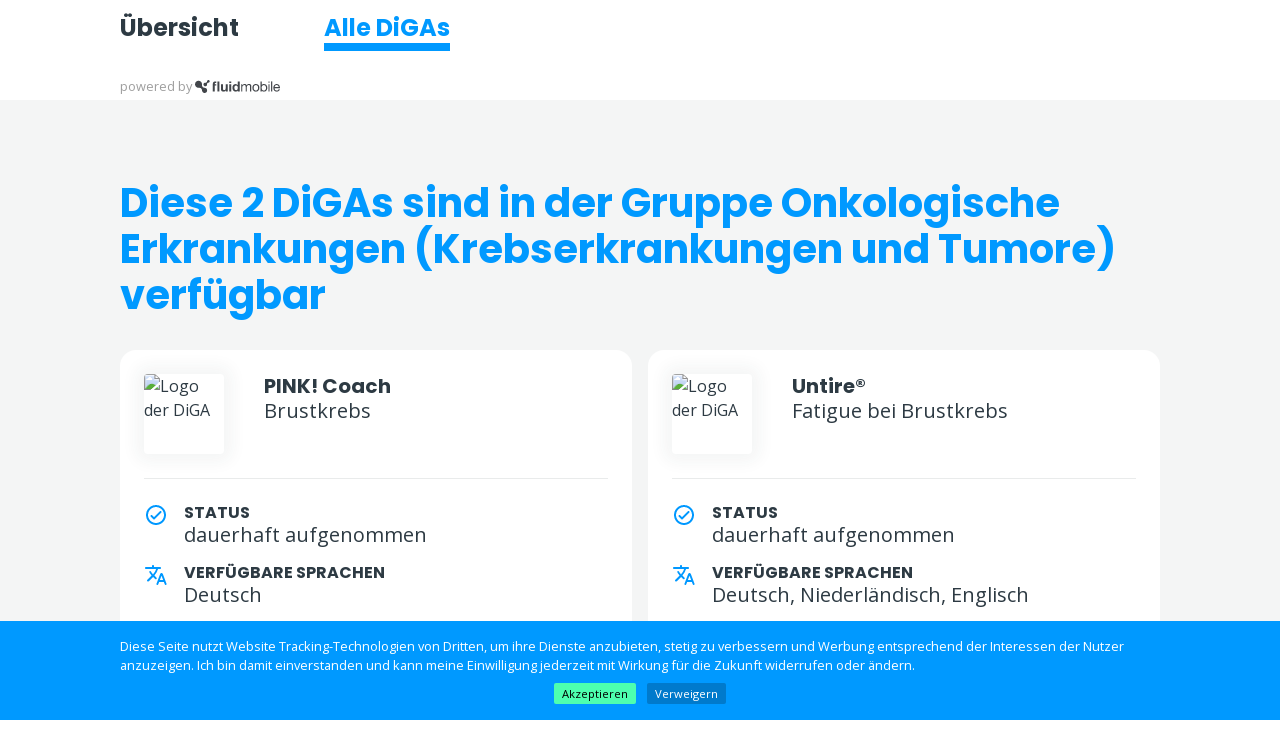

--- FILE ---
content_type: text/html
request_url: https://www.diga-verzeichnis.de/digas?category=onkologische_erkrankungen
body_size: 41516
content:
<!DOCTYPE html>
<html lang="en">
	<head>
		<meta charset="utf-8" />
		<link rel="icon" type="image/png" sizes="32x32" href="/favicon-32x32.png">
		<link rel="icon" type="image/png" sizes="16x16" href="/favicon-16x16.png">
    <meta name="theme-color" content="#FFFFFF">
    <meta name="viewport" content="width=device-width, initial-scale=1.0, viewport-fit=cover">
		
		<link href="./_app/immutable/assets/0.B-tscTQe.css" rel="stylesheet">
		<link href="./_app/immutable/assets/4.ClmMkhvQ.css" rel="stylesheet">
		<link href="./_app/immutable/assets/rating.D0860Bi9.css" rel="stylesheet"><title>Apps auf Rezept | Übersicht DiGAs für Krebs</title><!-- HEAD_svelte-ok7m9c_START --><meta name="description" content="Alle DiGAs in der Kategorie Krebs ✔ Apps auf Rezept für Smartphones, Tablets, Notebooks und PCs  ✔ Infos zu Kosten und Nutzung"><!-- HEAD_svelte-ok7m9c_END -->
	</head>
	<body data-sveltekit-preload-data="hover">
		<div style="display: contents">  <header class="navbar svelte-mfloho"><div class="navbar__container svelte-mfloho"><nav class="navbar__nav svelte-mfloho"><ul><li class="svelte-mfloho"><a href="/" class="svelte-mfloho" data-svelte-h="svelte-m9anva">Übersicht</a></li> <li class="svelte-mfloho"><a href="/digas" class="svelte-mfloho active" data-svelte-h="svelte-em8wse">Alle DiGAs</a></li></ul></nav> <div class="header__fluidmobile"><div class="svelte-u1fzb0">powered by <span class="svelte-u1fzb0"><a href="https://fluidmobile.de"><svg id="Ebene_1" height="0.8rem" xmlns="http://www.w3.org/2000/svg" xmlns:xlink="http://www.w3.org/1999/xlink" viewBox="0 0 425.2 64.37"><defs><style>.cls-1{fill:none;}.cls-2{clip-path:url(#clippath);}.cls-3{fill:#42454a;}.cls-4{clip-path:url(#clippath-1);}.cls-5{clip-path:url(#clippath-3);}.cls-6{clip-path:url(#clippath-2);}</style><clipPath id="clippath"><rect class="cls-1" width="425.2" height="64.37"></rect></clipPath><clipPath id="clippath-1"><rect class="cls-1" width="425.2" height="64.37"></rect></clipPath><clipPath id="clippath-2"><rect class="cls-1" width="425.2" height="64.37"></rect></clipPath><clipPath id="clippath-3"><rect class="cls-1" width="425.2" height="64.37"></rect></clipPath></defs><g class="cls-2"><path class="cls-3" d="M89.24,21v-2.76c0-6.29,3.94-10.86,11.96-10.86,1.73,0,3.52,.22,5.18,.28v7.32c-1.18-.14-2.35-.2-3.59-.2-2.62,0-3.73,1.1-3.73,4.07v2.14h6.77v6.56h-6.77v29.17h-9.82V21Z"></path></g><rect class="cls-3" x="112.17" y="7.37" width="9.82" height="49.36"></rect><g class="cls-4"><path class="cls-3" d="M163.25,56.73h-9.34v-4.97h-.21c-2.49,4-6.77,5.93-10.92,5.93-10.44,0-13.07-5.86-13.07-14.71V21h9.81v20.18c0,5.88,1.73,8.78,6.29,8.78,5.32,0,7.61-2.97,7.61-10.23V21h9.82V56.73Z"></path></g><path class="cls-3" d="M170.99,21h9.82V56.73h-9.82V21Zm9.81-5.54h-9.82V7.38h9.82V15.46Z"></path><g class="cls-6"><path class="cls-3" d="M205.48,27.42c-6.43,0-8.64,5.53-8.64,11.4s2.56,11.48,8.64,11.48c6.5,0,8.43-5.67,8.43-11.55s-2.07-11.33-8.43-11.33m8.58,24.74h-.15c-2.29,3.88-6.29,5.52-10.85,5.52-10.78,0-16.04-9.26-16.04-19.14s5.32-18.52,15.83-18.52c4.21,0,8.35,1.79,10.57,5.32h.14V7.37h9.81V56.73h-9.32v-4.56Z"></path><path class="cls-3" d="M48.67,38.84c-9.6-.72-14.09-5.42-13.49-15.67,.03-.5,.11-1.98,.11-1.98,0-9.75-7.9-17.64-17.64-17.64-4.87,0-9.29,1.97-12.48,5.17C1.97,11.9,0,16.31,0,21.18c0,9.75,7.89,17.65,17.63,17.65,0,0,1.49-.08,1.99-.11,10.26-.59,14.95,3.89,15.67,13.49,.1,1.35,.52,2.99,.52,2.99,1.55,5.3,6.43,9.17,12.24,9.17,3.53,0,6.73-1.43,9.03-3.74,2.31-2.31,3.74-5.5,3.74-9.04,0-5.8-3.87-10.69-9.17-12.23,0,0-1.64-.42-2.99-.52"></path><path class="cls-3" d="M60.52,6.24c-.37,4.92-2.78,7.23-8.04,6.92-.26-.02-1.02-.06-1.02-.06-5,0-9.04,4.05-9.04,9.05,0,2.5,1.01,4.76,2.65,6.4,1.63,1.64,3.9,2.65,6.4,2.65,5,0,9.05-4.05,9.05-9.04,0,0-.04-.76-.06-1.02-.3-5.27,2-7.67,6.92-8.04,.69-.06,1.53-.27,1.53-.27,2.71-.8,4.7-3.3,4.7-6.28,0-1.81-.74-3.45-1.92-4.63-1.19-1.19-2.82-1.92-4.64-1.92-2.98,0-5.48,1.99-6.27,4.7,0,0-.22,.85-.27,1.53"></path><path class="cls-3" d="M230.93,20.63h5.6v5.32h.14c2.66-4.06,6.72-6.16,11.69-6.16,4.41,0,8.47,1.75,9.94,6.16,2.45-3.85,6.72-6.16,11.33-6.16,7.21,0,12.04,3.01,12.04,10.5v26.53h-5.95v-23.73c0-4.48-1.19-8.05-7-8.05s-9.45,3.64-9.45,9.24v22.54h-5.95v-23.73c0-4.69-1.47-8.05-6.79-8.05-7.07,0-9.66,6.51-9.66,9.24v22.54h-5.95V20.63Z"></path><path class="cls-3" d="M304.52,52.4c6.23,0,11.27-4.9,11.27-13.64s-5.04-13.72-11.27-13.72-11.27,4.9-11.27,13.72,5.04,13.64,11.27,13.64m0-32.61c11.48,0,17.57,8.33,17.57,18.97s-6.09,18.9-17.57,18.9-17.56-8.33-17.56-18.9,6.09-18.97,17.56-18.97"></path><path class="cls-3" d="M344.2,25.04c-7.98,0-11.06,6.86-11.06,13.65,0,7.14,3.22,13.71,11.41,13.71s10.85-6.93,10.85-13.99-3.5-13.37-11.2-13.37m-16.8-18.2h5.95V25.53h.14c1.96-3.99,6.58-5.74,11.55-5.74,11.13,0,16.66,8.82,16.66,19.04s-5.46,18.83-16.51,18.83c-3.71,0-9.03-1.4-11.69-5.67h-.14v4.83h-5.95V6.85Z"></path></g><path class="cls-3" d="M367.25,20.63h5.95V56.82h-5.95V20.63Zm5.95-6.51h-5.95V6.85h5.95v7.28Z"></path><rect class="cls-3" x="380.5" y="6.84" width="5.95" height="49.97"></rect><g class="cls-5"><path class="cls-3" d="M418.88,35.26c-.29-5.67-4.55-10.22-10.43-10.22-6.23,0-9.94,4.69-10.36,10.22h20.79Zm5.74,10.08c-1.61,7.98-7.35,12.32-15.47,12.32-11.55,0-17.01-7.98-17.36-19.04,0-10.85,7.14-18.83,17.01-18.83,12.81,0,16.73,11.97,16.38,20.72h-27.08c-.21,6.3,3.36,11.89,11.26,11.89,4.9,0,8.33-2.38,9.38-7.07h5.88Z"></path></g></svg></a></span></div></div></div></header>  <main class="main bg-gray"><div class="container__content"><h1>Diese 2 DiGAs sind in der Gruppe Onkologische Erkrankungen (Krebserkrankungen und Tumore) verfügbar</h1> <div class="cols-2 svelte-10xe1ud"><div class="listbox svelte-ye7smk"><div class="listbox__header svelte-ye7smk"><div class="listbox__logo svelte-ye7smk"><img src="https://digavz.s3.eu-central-1.amazonaws.com/thumbnail_pink_coach_1922_fe68e90867.png" alt="Logo der DiGA" width="80px" height="80px" loading="lazy"></div> <div class="listbox__titles svelte-ye7smk"><h2 class="svelte-ye7smk">PINK! Coach</h2> <p class="listbox__categories svelte-ye7smk">Brustkrebs</p></div></div> <div class="listbox__items svelte-ye7smk"><div class="listbox__item svelte-ye7smk"><div class="listbox__item-icon svelte-ye7smk"><svg width="24" height="24" xmlns="http://www.w3.org/2000/svg"><g fill="none" fill-rule="evenodd"><path d="M0 0h24v24H0z"></path><path d="M12 2C6.48 2 2 6.48 2 12s4.48 10 10 10 10-4.48 10-10S17.52 2 12 2zm0 18c-4.41 0-8-3.59-8-8s3.59-8 8-8 8 3.59 8 8-3.59 8-8 8zm3.88-11.71L10 14.17l-1.88-1.88a.996.996 0 10-1.41 1.41l2.59 2.59c.39.39 1.02.39 1.41 0L17.3 9.7a.996.996 0 000-1.41c-.39-.39-1.03-.39-1.42 0z" fill="#0098FF"></path></g></svg></div> <div><h3 class="svelte-ye7smk">Status</h3> <p class="svelte-ye7smk">dauerhaft aufgenommen</p></div></div> <div class="listbox__item svelte-ye7smk"><div class="listbox__item-icon svelte-ye7smk" data-svelte-h="svelte-1exnljr"><svg xmlns="http://www.w3.org/2000/svg" height="24" width="24"><path d="M0 0h24v24H0V0z" fill="none"></path><path d="M12.65 15.67c.14-.36.05-.77-.23-1.05l-2.09-2.06.03-.03A17.52 17.52 0 0014.07 6h1.94c.54 0 .99-.45.99-.99v-.02c0-.54-.45-.99-.99-.99H10V3c0-.55-.45-1-1-1s-1 .45-1 1v1H1.99c-.54 0-.99.45-.99.99 0 .55.45.99.99.99h10.18A15.66 15.66 0 019 11.35c-.81-.89-1.49-1.86-2.06-2.88A.885.885 0 006.16 8c-.69 0-1.13.75-.79 1.35.63 1.13 1.4 2.21 2.3 3.21L3.3 16.87a.99.99 0 000 1.42c.39.39 1.02.39 1.42 0L9 14l2.02 2.02c.51.51 1.38.32 1.63-.35zM17.5 10c-.6 0-1.14.37-1.35.94l-3.67 9.8c-.24.61.22 1.26.87 1.26.39 0 .74-.24.88-.61l.89-2.39h4.75l.9 2.39c.14.36.49.61.88.61.65 0 1.11-.65.88-1.26l-3.67-9.8c-.22-.57-.76-.94-1.36-.94zm-1.62 7l1.62-4.33L19.12 17h-3.24z" fill="#0098FF"></path></svg></div> <div><h3 class="svelte-ye7smk">Verfügbare Sprachen</h3> <p class="svelte-ye7smk">Deutsch</p></div></div> <div class="listbox__item svelte-ye7smk"><div class="listbox__item-icon svelte-ye7smk" data-svelte-h="svelte-1tyj2pb"><svg width="24" height="24" xmlns="http://www.w3.org/2000/svg"><g fill="none" fill-rule="evenodd"><path d="M0 0h24v24H0z"></path><path d="M11.99 2C6.47 2 2 6.48 2 12s4.47 10 9.99 10C17.52 22 22 17.52 22 12S17.52 2 11.99 2zM12 20c-4.42 0-8-3.58-8-8s3.58-8 8-8 8 3.58 8 8-3.58 8-8 8zm-.22-13h-.06c-.4 0-.72.32-.72.72v4.72c0 .35.18.68.49.86l4.15 2.49c.34.2.78.1.98-.24a.71.71 0 00-.25-.99l-3.87-2.3V7.72c0-.4-.32-.72-.72-.72z" fill="#0098FF"></path></g></svg></div> <div><h3 class="svelte-ye7smk">Verordnungsdauer</h3> <p class="svelte-ye7smk">90 Tage</p></div></div> <div class="listbox__item svelte-ye7smk"><div class="listbox__item-icon svelte-ye7smk" data-svelte-h="svelte-101oroz"><svg xmlns="http://www.w3.org/2000/svg" height="24" width="24"><path fill="#0098FF" d="M4 7c0-.55.45-1 1-1h16c.55 0 1-.45 1-1s-.45-1-1-1H4c-1.1 0-2 .9-2 2v11h-.5c-.83 0-1.5.67-1.5 1.5S.67 20 1.5 20H14v-3H4V7zm19 1h-6c-.55 0-1 .45-1 1v10c0 .55.45 1 1 1h6c.55 0 1-.45 1-1V9c0-.55-.45-1-1-1zm-1 9h-4v-7h4v7z"></path></svg></div> <div><h3 class="svelte-ye7smk">Plattformen</h3> <svg class="plattform-icon svelte-ye7smk" xmlns="http://www.w3.org/2000/svg" height="24" viewlist="0 0 24 24" width="24" fill="currentColor"><path d="M17.458 12.627c-.025-2.533 2.066-3.748 2.16-3.809-1.175-1.719-3.005-1.955-3.657-1.981-1.558-.158-3.04.916-3.83.916-.788 0-2.008-.893-3.3-.87-1.697.025-3.262.987-4.136 2.508-1.764 3.06-.452 7.594 1.267 10.077.84 1.215 1.842 2.58 3.157 2.53 1.267-.05 1.745-.818 3.277-.818s1.962.819 3.302.794c1.362-.025 2.225-1.239 3.06-2.457.965-1.41 1.361-2.774 1.385-2.844-.03-.014-2.658-1.02-2.685-4.046zM14.94 5.194c.698-.846 1.17-2.021 1.04-3.194-1.005.04-2.223.67-2.945 1.515-.647.75-1.214 1.946-1.062 3.094 1.123.088 2.269-.57 2.967-1.415z" fill-rule="nonzero"></path></svg> <svg class="plattform-icon svelte-ye7smk" xmlns="http://www.w3.org/2000/svg" height="24" viewlist="0 0 24 24" width="24" fill="currentColor"><path d="M19.494 9.51c-.687 0-1.249.561-1.249 1.248v4.997c0 .687.562 1.249 1.25 1.249.686 0 1.249-.562 1.249-1.25v-4.996c0-.687-.563-1.249-1.25-1.249zm-14.988 0c-.687 0-1.25.561-1.25 1.248v4.997c0 .687.563 1.249 1.25 1.249s1.249-.562 1.249-1.25v-4.996c0-.687-.562-1.249-1.25-1.249zm1.873 6.87c0 1.027.846 1.873 1.874 1.873v2.498c0 .687.562 1.249 1.249 1.249s1.249-.562 1.249-1.25v-2.497h2.498v2.498c0 .687.562 1.249 1.25 1.249.686 0 1.248-.562 1.248-1.25v-2.497a1.883 1.883 0 001.874-1.874V9.51H6.379v6.87zm11.207-8.12a5.624 5.624 0 00-2.53-4.092l.625-1.25a.627.627 0 00-.565-.89.625.625 0 00-.551.331l-.627 1.255-.163-.065A5.606 5.606 0 0012 3.263c-.62 0-1.217.1-1.774.286l-.163.065-.627-1.255a.626.626 0 10-1.117.56l.626 1.25a5.624 5.624 0 00-2.53 4.091v.625h11.207V8.26h-.037zm-7.46-1.249a.628.628 0 01-.625-.624c0-.343.281-.624.624-.625h.002c.342 0 .624.282.624.625a.628.628 0 01-.625.624zm3.748 0h-.001a.628.628 0 01-.625-.624c0-.343.282-.624.624-.625h.002c.343 0 .624.282.624.625a.628.628 0 01-.624.624h-.001z" fill-rule="nonzero"></path></svg> </div></div> <div class="listbox__item svelte-ye7smk"><div class="listbox__item-icon svelte-ye7smk" data-svelte-h="svelte-51tdxs"><svg xmlns="http://www.w3.org/2000/svg" height="24" width="24"><path fill="#0098FF" d="M19.65 9.04l-4.84-.42-1.89-4.45c-.34-.81-1.5-.81-1.84 0L9.19 8.63l-4.83.41c-.88.07-1.24 1.17-.57 1.75l3.67 3.18-1.1 4.72c-.2.86.73 1.54 1.49 1.08l4.15-2.5 4.15 2.51c.76.46 1.69-.22 1.49-1.08l-1.1-4.73 3.67-3.18c.67-.58.32-1.68-.56-1.75zM12 15.4V6.1l1.71 4.04 4.38.38-3.32 2.88 1 4.28L12 15.4z"></path></svg></div> <div><h3 class="svelte-ye7smk">Bewertung:</h3> <div class="store-item svelte-1ckt2cp"><p class="store-item__label svelte-1ckt2cp">Apple App Store</p> <div class="rating"><span class="rating__stars svelte-1ckt2cp"><svg viewBox="0 0 500 95" xmlns="http://www.w3.org/2000/svg"><mask id="star-mask" fill="#fff"><path d="M49.974 76.352l30.898 18.65-8.2-35.15 27.3-23.65-35.949-3.05L49.973.002l-14.048 33.15-35.949 3.05 27.299 23.65-8.2 35.15 30.899-18.65zm100.02-.215l30.898 18.597-8.2-35.05 27.3-23.584-35.949-3.041L149.993.002 135.946 33.06l-35.95 3.04 27.299 23.583-8.2 35.051 30.899-18.597zm99.995 0l30.898 18.597-8.2-35.05 27.3-23.584-35.949-3.041L249.99.002l-14.05 33.057-35.947 3.041 27.298 23.583-8.2 35.051 30.899-18.597zm99.995-.044l30.898 18.598-8.2-35.051 27.3-23.583-35.949-3.042L349.984-.04l-14.05 33.056-35.948 3.042 27.3 23.583-8.2 35.05 30.898-18.597zm99.995.259l30.898 18.65-8.2-35.15 27.3-23.65-35.949-3.05L449.98.002l-14.05 33.15-35.947 3.05 27.298 23.65-8.2 35.15 30.899-18.65z" fill-rule="nonzero"></path></mask><g fill="gold"><path d="M49.974 76.352l30.898 18.65-8.2-35.15 27.3-23.65-35.949-3.05L49.973.002l-14.048 33.15-35.949 3.05 27.299 23.65-8.2 35.15 30.899-18.65zm100.02-.215l30.898 18.597-8.2-35.05 27.3-23.584-35.949-3.041L149.993.002 135.946 33.06l-35.95 3.04 27.299 23.583-8.2 35.051 30.899-18.597zm99.995 0l30.898 18.597-8.2-35.05 27.3-23.584-35.949-3.041L249.99.002l-14.05 33.057-35.947 3.041 27.298 23.583-8.2 35.051 30.899-18.597zm99.995-.044l30.898 18.598-8.2-35.051 27.3-23.583-35.949-3.042L349.984-.04l-14.05 33.056-35.948 3.042 27.3 23.583-8.2 35.05 30.898-18.597zm99.995.259l30.898 18.65-8.2-35.15 27.3-23.65-35.949-3.05L449.98.002l-14.05 33.15-35.947 3.05 27.298 23.65-8.2 35.15 30.899-18.65z" fill-rule="nonzero"></path></g><rect x="440.00000000000006" width="59.99999999999994" height="95" mask="url(#star-mask)" class="empty svelte-qb3vgz"></rect></svg></span> <span class="rating__score svelte-1ckt2cp">4.4</span> <span class="divider svelte-1ckt2cp" data-svelte-h="svelte-z0p5yf">·</span> <span class="rating__total svelte-1ckt2cp">96 Bewertungen</span></div></div><div class="store-item svelte-1ckt2cp"><p class="store-item__label svelte-1ckt2cp">Google Play Store</p> <div class="rating"><span class="rating__stars svelte-1ckt2cp"><svg viewBox="0 0 500 95" xmlns="http://www.w3.org/2000/svg"><mask id="star-mask" fill="#fff"><path d="M49.974 76.352l30.898 18.65-8.2-35.15 27.3-23.65-35.949-3.05L49.973.002l-14.048 33.15-35.949 3.05 27.299 23.65-8.2 35.15 30.899-18.65zm100.02-.215l30.898 18.597-8.2-35.05 27.3-23.584-35.949-3.041L149.993.002 135.946 33.06l-35.95 3.04 27.299 23.583-8.2 35.051 30.899-18.597zm99.995 0l30.898 18.597-8.2-35.05 27.3-23.584-35.949-3.041L249.99.002l-14.05 33.057-35.947 3.041 27.298 23.583-8.2 35.051 30.899-18.597zm99.995-.044l30.898 18.598-8.2-35.051 27.3-23.583-35.949-3.042L349.984-.04l-14.05 33.056-35.948 3.042 27.3 23.583-8.2 35.05 30.898-18.597zm99.995.259l30.898 18.65-8.2-35.15 27.3-23.65-35.949-3.05L449.98.002l-14.05 33.15-35.947 3.05 27.298 23.65-8.2 35.15 30.899-18.65z" fill-rule="nonzero"></path></mask><g fill="gold"><path d="M49.974 76.352l30.898 18.65-8.2-35.15 27.3-23.65-35.949-3.05L49.973.002l-14.048 33.15-35.949 3.05 27.299 23.65-8.2 35.15 30.899-18.65zm100.02-.215l30.898 18.597-8.2-35.05 27.3-23.584-35.949-3.041L149.993.002 135.946 33.06l-35.95 3.04 27.299 23.583-8.2 35.051 30.899-18.597zm99.995 0l30.898 18.597-8.2-35.05 27.3-23.584-35.949-3.041L249.99.002l-14.05 33.057-35.947 3.041 27.298 23.583-8.2 35.051 30.899-18.597zm99.995-.044l30.898 18.598-8.2-35.051 27.3-23.583-35.949-3.042L349.984-.04l-14.05 33.056-35.948 3.042 27.3 23.583-8.2 35.05 30.898-18.597zm99.995.259l30.898 18.65-8.2-35.15 27.3-23.65-35.949-3.05L449.98.002l-14.05 33.15-35.947 3.05 27.298 23.65-8.2 35.15 30.899-18.65z" fill-rule="nonzero"></path></g><rect x="410" width="90" height="95" mask="url(#star-mask)" class="empty svelte-qb3vgz"></rect></svg></span> <span class="rating__score svelte-1ckt2cp">4.1</span> <span class="divider svelte-1ckt2cp" data-svelte-h="svelte-z0p5yf">·</span> <span class="rating__total svelte-1ckt2cp">146 Bewertungen</span></div></div></div></div></div> <a class="btn svelte-ye7smk" href="/diga/pink!-coach">Details anzeigen</a> </div><div class="listbox svelte-ye7smk"><div class="listbox__header svelte-ye7smk"><div class="listbox__logo svelte-ye7smk"><img src="https://digavz.s3.eu-central-1.amazonaws.com/thumbnail_untire_2243_d8ee6d7109.png" alt="Logo der DiGA" width="80px" height="80px" loading="lazy"></div> <div class="listbox__titles svelte-ye7smk"><h2 class="svelte-ye7smk">Untire®</h2> <p class="listbox__categories svelte-ye7smk">Fatigue bei Brustkrebs</p></div></div> <div class="listbox__items svelte-ye7smk"><div class="listbox__item svelte-ye7smk"><div class="listbox__item-icon svelte-ye7smk"><svg width="24" height="24" xmlns="http://www.w3.org/2000/svg"><g fill="none" fill-rule="evenodd"><path d="M0 0h24v24H0z"></path><path d="M12 2C6.48 2 2 6.48 2 12s4.48 10 10 10 10-4.48 10-10S17.52 2 12 2zm0 18c-4.41 0-8-3.59-8-8s3.59-8 8-8 8 3.59 8 8-3.59 8-8 8zm3.88-11.71L10 14.17l-1.88-1.88a.996.996 0 10-1.41 1.41l2.59 2.59c.39.39 1.02.39 1.41 0L17.3 9.7a.996.996 0 000-1.41c-.39-.39-1.03-.39-1.42 0z" fill="#0098FF"></path></g></svg></div> <div><h3 class="svelte-ye7smk">Status</h3> <p class="svelte-ye7smk">dauerhaft aufgenommen</p></div></div> <div class="listbox__item svelte-ye7smk"><div class="listbox__item-icon svelte-ye7smk" data-svelte-h="svelte-1exnljr"><svg xmlns="http://www.w3.org/2000/svg" height="24" width="24"><path d="M0 0h24v24H0V0z" fill="none"></path><path d="M12.65 15.67c.14-.36.05-.77-.23-1.05l-2.09-2.06.03-.03A17.52 17.52 0 0014.07 6h1.94c.54 0 .99-.45.99-.99v-.02c0-.54-.45-.99-.99-.99H10V3c0-.55-.45-1-1-1s-1 .45-1 1v1H1.99c-.54 0-.99.45-.99.99 0 .55.45.99.99.99h10.18A15.66 15.66 0 019 11.35c-.81-.89-1.49-1.86-2.06-2.88A.885.885 0 006.16 8c-.69 0-1.13.75-.79 1.35.63 1.13 1.4 2.21 2.3 3.21L3.3 16.87a.99.99 0 000 1.42c.39.39 1.02.39 1.42 0L9 14l2.02 2.02c.51.51 1.38.32 1.63-.35zM17.5 10c-.6 0-1.14.37-1.35.94l-3.67 9.8c-.24.61.22 1.26.87 1.26.39 0 .74-.24.88-.61l.89-2.39h4.75l.9 2.39c.14.36.49.61.88.61.65 0 1.11-.65.88-1.26l-3.67-9.8c-.22-.57-.76-.94-1.36-.94zm-1.62 7l1.62-4.33L19.12 17h-3.24z" fill="#0098FF"></path></svg></div> <div><h3 class="svelte-ye7smk">Verfügbare Sprachen</h3> <p class="svelte-ye7smk">Deutsch, Niederländisch, Englisch</p></div></div> <div class="listbox__item svelte-ye7smk"><div class="listbox__item-icon svelte-ye7smk" data-svelte-h="svelte-1tyj2pb"><svg width="24" height="24" xmlns="http://www.w3.org/2000/svg"><g fill="none" fill-rule="evenodd"><path d="M0 0h24v24H0z"></path><path d="M11.99 2C6.47 2 2 6.48 2 12s4.47 10 9.99 10C17.52 22 22 17.52 22 12S17.52 2 11.99 2zM12 20c-4.42 0-8-3.58-8-8s3.58-8 8-8 8 3.58 8 8-3.58 8-8 8zm-.22-13h-.06c-.4 0-.72.32-.72.72v4.72c0 .35.18.68.49.86l4.15 2.49c.34.2.78.1.98-.24a.71.71 0 00-.25-.99l-3.87-2.3V7.72c0-.4-.32-.72-.72-.72z" fill="#0098FF"></path></g></svg></div> <div><h3 class="svelte-ye7smk">Verordnungsdauer</h3> <p class="svelte-ye7smk">90 Tage</p></div></div> <div class="listbox__item svelte-ye7smk"><div class="listbox__item-icon svelte-ye7smk" data-svelte-h="svelte-101oroz"><svg xmlns="http://www.w3.org/2000/svg" height="24" width="24"><path fill="#0098FF" d="M4 7c0-.55.45-1 1-1h16c.55 0 1-.45 1-1s-.45-1-1-1H4c-1.1 0-2 .9-2 2v11h-.5c-.83 0-1.5.67-1.5 1.5S.67 20 1.5 20H14v-3H4V7zm19 1h-6c-.55 0-1 .45-1 1v10c0 .55.45 1 1 1h6c.55 0 1-.45 1-1V9c0-.55-.45-1-1-1zm-1 9h-4v-7h4v7z"></path></svg></div> <div><h3 class="svelte-ye7smk">Plattformen</h3> <svg class="plattform-icon svelte-ye7smk" xmlns="http://www.w3.org/2000/svg" height="24" viewlist="0 0 24 24" width="24" fill="currentColor"><path d="M17.458 12.627c-.025-2.533 2.066-3.748 2.16-3.809-1.175-1.719-3.005-1.955-3.657-1.981-1.558-.158-3.04.916-3.83.916-.788 0-2.008-.893-3.3-.87-1.697.025-3.262.987-4.136 2.508-1.764 3.06-.452 7.594 1.267 10.077.84 1.215 1.842 2.58 3.157 2.53 1.267-.05 1.745-.818 3.277-.818s1.962.819 3.302.794c1.362-.025 2.225-1.239 3.06-2.457.965-1.41 1.361-2.774 1.385-2.844-.03-.014-2.658-1.02-2.685-4.046zM14.94 5.194c.698-.846 1.17-2.021 1.04-3.194-1.005.04-2.223.67-2.945 1.515-.647.75-1.214 1.946-1.062 3.094 1.123.088 2.269-.57 2.967-1.415z" fill-rule="nonzero"></path></svg> <svg class="plattform-icon svelte-ye7smk" xmlns="http://www.w3.org/2000/svg" height="24" viewlist="0 0 24 24" width="24" fill="currentColor"><path d="M19.494 9.51c-.687 0-1.249.561-1.249 1.248v4.997c0 .687.562 1.249 1.25 1.249.686 0 1.249-.562 1.249-1.25v-4.996c0-.687-.563-1.249-1.25-1.249zm-14.988 0c-.687 0-1.25.561-1.25 1.248v4.997c0 .687.563 1.249 1.25 1.249s1.249-.562 1.249-1.25v-4.996c0-.687-.562-1.249-1.25-1.249zm1.873 6.87c0 1.027.846 1.873 1.874 1.873v2.498c0 .687.562 1.249 1.249 1.249s1.249-.562 1.249-1.25v-2.497h2.498v2.498c0 .687.562 1.249 1.25 1.249.686 0 1.248-.562 1.248-1.25v-2.497a1.883 1.883 0 001.874-1.874V9.51H6.379v6.87zm11.207-8.12a5.624 5.624 0 00-2.53-4.092l.625-1.25a.627.627 0 00-.565-.89.625.625 0 00-.551.331l-.627 1.255-.163-.065A5.606 5.606 0 0012 3.263c-.62 0-1.217.1-1.774.286l-.163.065-.627-1.255a.626.626 0 10-1.117.56l.626 1.25a5.624 5.624 0 00-2.53 4.091v.625h11.207V8.26h-.037zm-7.46-1.249a.628.628 0 01-.625-.624c0-.343.281-.624.624-.625h.002c.342 0 .624.282.624.625a.628.628 0 01-.625.624zm3.748 0h-.001a.628.628 0 01-.625-.624c0-.343.282-.624.624-.625h.002c.343 0 .624.282.624.625a.628.628 0 01-.624.624h-.001z" fill-rule="nonzero"></path></svg> </div></div> </div> <a class="btn svelte-ye7smk" href="/diga/untire">Details anzeigen</a> </div></div></div> </main> <footer class="footer svelte-mfloho"><div class="footer__fluidmobile svelte-mfloho"><div class="svelte-u1fzb0">powered by <span class="svelte-u1fzb0"><a href="https://fluidmobile.de"><svg id="Ebene_1" height="0.8rem" xmlns="http://www.w3.org/2000/svg" xmlns:xlink="http://www.w3.org/1999/xlink" viewBox="0 0 425.2 64.37"><defs><style>.cls-1{fill:none;}.cls-2{clip-path:url(#clippath);}.cls-3{fill:#42454a;}.cls-4{clip-path:url(#clippath-1);}.cls-5{clip-path:url(#clippath-3);}.cls-6{clip-path:url(#clippath-2);}</style><clipPath id="clippath"><rect class="cls-1" width="425.2" height="64.37"></rect></clipPath><clipPath id="clippath-1"><rect class="cls-1" width="425.2" height="64.37"></rect></clipPath><clipPath id="clippath-2"><rect class="cls-1" width="425.2" height="64.37"></rect></clipPath><clipPath id="clippath-3"><rect class="cls-1" width="425.2" height="64.37"></rect></clipPath></defs><g class="cls-2"><path class="cls-3" d="M89.24,21v-2.76c0-6.29,3.94-10.86,11.96-10.86,1.73,0,3.52,.22,5.18,.28v7.32c-1.18-.14-2.35-.2-3.59-.2-2.62,0-3.73,1.1-3.73,4.07v2.14h6.77v6.56h-6.77v29.17h-9.82V21Z"></path></g><rect class="cls-3" x="112.17" y="7.37" width="9.82" height="49.36"></rect><g class="cls-4"><path class="cls-3" d="M163.25,56.73h-9.34v-4.97h-.21c-2.49,4-6.77,5.93-10.92,5.93-10.44,0-13.07-5.86-13.07-14.71V21h9.81v20.18c0,5.88,1.73,8.78,6.29,8.78,5.32,0,7.61-2.97,7.61-10.23V21h9.82V56.73Z"></path></g><path class="cls-3" d="M170.99,21h9.82V56.73h-9.82V21Zm9.81-5.54h-9.82V7.38h9.82V15.46Z"></path><g class="cls-6"><path class="cls-3" d="M205.48,27.42c-6.43,0-8.64,5.53-8.64,11.4s2.56,11.48,8.64,11.48c6.5,0,8.43-5.67,8.43-11.55s-2.07-11.33-8.43-11.33m8.58,24.74h-.15c-2.29,3.88-6.29,5.52-10.85,5.52-10.78,0-16.04-9.26-16.04-19.14s5.32-18.52,15.83-18.52c4.21,0,8.35,1.79,10.57,5.32h.14V7.37h9.81V56.73h-9.32v-4.56Z"></path><path class="cls-3" d="M48.67,38.84c-9.6-.72-14.09-5.42-13.49-15.67,.03-.5,.11-1.98,.11-1.98,0-9.75-7.9-17.64-17.64-17.64-4.87,0-9.29,1.97-12.48,5.17C1.97,11.9,0,16.31,0,21.18c0,9.75,7.89,17.65,17.63,17.65,0,0,1.49-.08,1.99-.11,10.26-.59,14.95,3.89,15.67,13.49,.1,1.35,.52,2.99,.52,2.99,1.55,5.3,6.43,9.17,12.24,9.17,3.53,0,6.73-1.43,9.03-3.74,2.31-2.31,3.74-5.5,3.74-9.04,0-5.8-3.87-10.69-9.17-12.23,0,0-1.64-.42-2.99-.52"></path><path class="cls-3" d="M60.52,6.24c-.37,4.92-2.78,7.23-8.04,6.92-.26-.02-1.02-.06-1.02-.06-5,0-9.04,4.05-9.04,9.05,0,2.5,1.01,4.76,2.65,6.4,1.63,1.64,3.9,2.65,6.4,2.65,5,0,9.05-4.05,9.05-9.04,0,0-.04-.76-.06-1.02-.3-5.27,2-7.67,6.92-8.04,.69-.06,1.53-.27,1.53-.27,2.71-.8,4.7-3.3,4.7-6.28,0-1.81-.74-3.45-1.92-4.63-1.19-1.19-2.82-1.92-4.64-1.92-2.98,0-5.48,1.99-6.27,4.7,0,0-.22,.85-.27,1.53"></path><path class="cls-3" d="M230.93,20.63h5.6v5.32h.14c2.66-4.06,6.72-6.16,11.69-6.16,4.41,0,8.47,1.75,9.94,6.16,2.45-3.85,6.72-6.16,11.33-6.16,7.21,0,12.04,3.01,12.04,10.5v26.53h-5.95v-23.73c0-4.48-1.19-8.05-7-8.05s-9.45,3.64-9.45,9.24v22.54h-5.95v-23.73c0-4.69-1.47-8.05-6.79-8.05-7.07,0-9.66,6.51-9.66,9.24v22.54h-5.95V20.63Z"></path><path class="cls-3" d="M304.52,52.4c6.23,0,11.27-4.9,11.27-13.64s-5.04-13.72-11.27-13.72-11.27,4.9-11.27,13.72,5.04,13.64,11.27,13.64m0-32.61c11.48,0,17.57,8.33,17.57,18.97s-6.09,18.9-17.57,18.9-17.56-8.33-17.56-18.9,6.09-18.97,17.56-18.97"></path><path class="cls-3" d="M344.2,25.04c-7.98,0-11.06,6.86-11.06,13.65,0,7.14,3.22,13.71,11.41,13.71s10.85-6.93,10.85-13.99-3.5-13.37-11.2-13.37m-16.8-18.2h5.95V25.53h.14c1.96-3.99,6.58-5.74,11.55-5.74,11.13,0,16.66,8.82,16.66,19.04s-5.46,18.83-16.51,18.83c-3.71,0-9.03-1.4-11.69-5.67h-.14v4.83h-5.95V6.85Z"></path></g><path class="cls-3" d="M367.25,20.63h5.95V56.82h-5.95V20.63Zm5.95-6.51h-5.95V6.85h5.95v7.28Z"></path><rect class="cls-3" x="380.5" y="6.84" width="5.95" height="49.97"></rect><g class="cls-5"><path class="cls-3" d="M418.88,35.26c-.29-5.67-4.55-10.22-10.43-10.22-6.23,0-9.94,4.69-10.36,10.22h20.79Zm5.74,10.08c-1.61,7.98-7.35,12.32-15.47,12.32-11.55,0-17.01-7.98-17.36-19.04,0-10.85,7.14-18.83,17.01-18.83,12.81,0,16.73,11.97,16.38,20.72h-27.08c-.21,6.3,3.36,11.89,11.26,11.89,4.9,0,8.33-2.38,9.38-7.07h5.88Z"></path></g></svg></a></span></div></div> <div class="footer__container svelte-mfloho"><a class="footer__legal-link svelte-mfloho" href="/impressum-datenschutz" data-svelte-h="svelte-1hih200">Impressum<span class="divider svelte-mfloho">·</span>Datenschutz</a> <div class="footer__notice svelte-mfloho">Daten aktualisiert am 25.1.2026. Alle Angaben ohne Gewähr.<br>Quelle: BfArM, Herstellerseiten u.a.</div></div></footer> <div class="cookieconsent svelte-18pcyoo"><div class="cookieconsent__container svelte-18pcyoo"><label for="optout" data-svelte-h="svelte-4t6egj">Diese Seite nutzt Website Tracking-Technologien von Dritten, um ihre Dienste anzubieten, stetig zu verbessern und Werbung entsprechend der Interessen der Nutzer anzuzeigen. Ich bin damit einverstanden und kann meine Einwilligung jederzeit mit Wirkung für die Zukunft widerrufen oder ändern.</label> <div class="btns svelte-18pcyoo"><button class="btn-consent btn-accept svelte-18pcyoo" data-svelte-h="svelte-1pusqah">Akzeptieren</button> <button class="btn-consent btn-deny svelte-18pcyoo" data-svelte-h="svelte-1634q1t">Verweigern</button></div></div></div> 
			
			<script>
				{
					__sveltekit_d4qcbb = {
						base: new URL(".", location).pathname.slice(0, -1)
					};

					const element = document.currentScript.parentElement;

					Promise.all([
						import("./_app/immutable/entry/start.B-Xo34ou.js"),
						import("./_app/immutable/entry/app.bHy0Kb-o.js")
					]).then(([kit, app]) => {
						kit.start(app, element, {
							node_ids: [0, 4],
							data: [null,{"type":"data","data":{digas:[{id:69,href:"/diga/pink!-coach",thumbnail:"https://digavz.s3.eu-central-1.amazonaws.com/thumbnail_pink_coach_1922_fe68e90867.png",hardware:"keine",name:"PINK! Coach",Beschreibung:null,published_at:"2023-11-17T08:24:13.267Z",created_at:"2022-06-28T09:29:22.778Z",updated_at:"2025-12-25T10:04:08.063Z",beschreibung:"PINK! Coach ist eine digitale Anwendung, die zur Stärkung der gesundheitsbezogenen Lebensqualität und der Gesundheitskompetenz sowie einer Linderung der psychischen, psychosomatischen und somatischen Folgen einer Brustkrebserkrankung dient. Um eine langfristige, anhaltende Verbesserung der Lebensqualität und des Gesundheitszustandes zu erreichen, zielt PINK! Coach darauf ab, das gesundheitsrelevante Verhalten der Patientinnen und Patienten schrittweise aber nachhaltig zu verändern.PINK! Coach unterstützt Brustkrebspatientinnen und -patienten bei der Veränderung ihres Lebensstils hin zu mehr Bewegung, gesünderer Ernährung und Achtsamkeit gemäß den aktuellen Leitlinienempfehlungen. Über Coaching Module erhalten die Patientinnen und Patienten pseudoindividualisierte Informationen, praktische Tipps, Anleitungen und Übungen in den Bereichen Bewegung, Ernährung und mentale Gesundheit. PINK! Coach adressiert positive Bewältigungsstrategien und fördert den positiven, kompetenten und souveränen Umgang mit der plötzlich veränderten Lebenssituation.Mit Hilfe eines Chatbots können Patientinnen und Patienten darüber hinaus Fragen zu Beschwerden und Nebenwirkungen stellen und erhalten darauf zutreffende Informationen und Tipps zur Selbsthilfe (Hausmittel und Verhaltensweisen) mit dem Ziel, die Nebenwirkungen zu verbessern. PINK! Coach ist eine therapiebegleitende digitale Lösung für Brustkrebspatientinnen und -patienten vom Zeitpunkt der Diagnose bis zur letzten Nachsorge oder noch darüber hinaus.",inverkehrbringer:"PINK gegen Brustkrebs GmbH, Deutschland",kategorie:"onkologische_erkrankungen",plattform:null,icd_10_diagnose:"C50",status:"dauerhaft_aufgenommen",aufnahmedatum:"2022-06-27",ablaufdatum:null,altersgruppe:null,sprachen:[{id:21226,text_bullet_point:"Deutsch"}],zuzahlung:"keine",zusatzgeraete:"keine",download_link_apple:"https://apps.apple.com/de/app/pink-coach-bei-brustkrebs/id1561107182",download_link_google:"https://play.google.com/store/apps/details?id=de.pink_brustkrebs.app",download_link_webanwendung:null,bewertungen_apple:4.4,bewertungen_google:4.1,links_press:[{id:216,text_anzeige:"ARTIKEL Pharmazeutische Zeitung, 04.10.2022: PZ App-Check, Die Krebserkrankung besser managen",text_url:"https://www.pharmazeutische-zeitung.de/die-krebserkrankung-besser-managen-135884/"}],links_hersteller:[{id:207,text_anzeige:"DIGA-WEBSITE PINK! Coach",text_url:"https://www.pink-brustkrebs.de/das-bietet-pink/lp-pink-coach"},{id:208,text_anzeige:"HERSTELLER PINK! Magazin",text_url:"https://www.pink-brustkrebs.de/magazin"},{id:209,text_anzeige:"Für medizinisches FACHPERSONAL: So verordnen Sie die PINK! Coach-App (Infoblatt und Muster-Kassenrezept)",text_url:"https://www.pink-brustkrebs.de/medpersonal"}],downloads_google:null,plattform_apple:true,plattform_google:true,plattform_web:false,altersgruppe_jugendliche:false,altersgruppe_erwachsene:false,altersgruppe_erwachsene_ab_65:false,gebrauchsanweisung_url:"https://diga.bfarm.de/api/diga-vz/media/2976",support_email:null,support_telefon:null,support_url:"https://www.pink-brustkrebs.de/app-support ",kurzbeschreibung:null,preis_krankenkasse:234.5,anwendungsdauer_tage:90,indikation_kachel:"Brustkrebs",bewertungen_apple_anzahl:96,bewertungen_google_anzahl:146,kontraindikationen:"Für diese DiGA bestehen laut Hersteller keine medizinischen Kontraindikationen gemäß ICD-10.",risikoklasse_medizinprodukt:"Risikoklasse I nach MDR",pzn:"18206191",kurzname:"PINK",diga_url_name:"pink!-coach",scraper:null,app_icon_hash:"586bc65d8d059226f18e971a7fb8fe58",links_erfahrungen:[],diga_faq:[{id:103,question:"Welche Schwerpunkte setzt die DiGA App PINK! Coach?",answer:"Die DiGA PINK! Coach setzt Schwerpunkte in den Bereichen: Ernährung, Bewegung und Mentale Gesundheit."},{id:104,question:"Was passiert mit meinen Daten, wenn ich die App PINK! Coach nutze?",answer:"Die DiGA PINK! Coach erfüllt alle Anforderungen der Datenschutzgrundverodnung der Europäischen Union. Genauere Angaben zu der Verarbeitung der personenbezogenen Daten ﬁnden Sie in der Datenschutzerklärung des Herstellers unter Datenschutz."}],diga_blocked_entries_crawler:[],app_icon:[{id:119,name:"pink-coach-1922.png",alternativeText:"",caption:"",width:1024,height:1024,formats:{large:{ext:".png",url:"https://digavz.s3.eu-central-1.amazonaws.com/large_pink_coach_1922_fe68e90867.png",hash:"large_pink_coach_1922_fe68e90867",mime:"image/png",name:"large_pink-coach-1922.png",path:null,size:49.98,width:1000,height:1000},small:{ext:".png",url:"https://digavz.s3.eu-central-1.amazonaws.com/small_pink_coach_1922_fe68e90867.png",hash:"small_pink_coach_1922_fe68e90867",mime:"image/png",name:"small_pink-coach-1922.png",path:null,size:18.11,width:500,height:500},medium:{ext:".png",url:"https://digavz.s3.eu-central-1.amazonaws.com/medium_pink_coach_1922_fe68e90867.png",hash:"medium_pink_coach_1922_fe68e90867",mime:"image/png",name:"medium_pink-coach-1922.png",path:null,size:31.36,width:750,height:750},thumbnail:{ext:".png",url:"https://digavz.s3.eu-central-1.amazonaws.com/thumbnail_pink_coach_1922_fe68e90867.png",hash:"thumbnail_pink_coach_1922_fe68e90867",mime:"image/png",name:"thumbnail_pink-coach-1922.png",path:null,size:4.92,width:156,height:156}},hash:"pink_coach_1922_fe68e90867",ext:".png",mime:"image/png",size:13.85,url:"https://digavz.s3.eu-central-1.amazonaws.com/pink_coach_1922_fe68e90867.png",previewUrl:null,provider:"aws-s3",provider_metadata:null,created_at:"2022-06-28T10:25:44.915Z",updated_at:"2022-06-28T10:25:44.935Z"}],description:"PINK! Coach ist eine digitale Anwendung, die zur Stärkung der gesundheitsbezogenen Lebensqualität und der Gesundheitskompetenz sowie einer Linderung der psychischen, psychosomatischen und somatischen Folgen einer Brustkrebserkrankung dient. Um eine langfristige, anhaltende Verbesserung der Lebensqualität und des Gesundheitszustandes zu erreichen, zielt PINK! Coach darauf ab, das gesundheitsrelevante Verhalten der Patientinnen und Patienten schrittweise aber nachhaltig zu verändern.PINK! Coach unterstützt Brustkrebspatientinnen und -patienten bei der Veränderung ihres Lebensstils hin zu mehr Bewegung, gesünderer Ernährung und Achtsamkeit gemäß den aktuellen Leitlinienempfehlungen. Über Coaching Module erhalten die Patientinnen und Patienten pseudoindividualisierte Informationen, praktische Tipps, Anleitungen und Übungen in den Bereichen Bewegung, Ernährung und mentale Gesundheit. PINK! Coach adressiert positive Bewältigungsstrategien und fördert den positiven, kompetenten und souveränen Umgang mit der plötzlich veränderten Lebenssituation.Mit Hilfe eines Chatbots können Patientinnen und Patienten darüber hinaus Fragen zu Beschwerden und Nebenwirkungen stellen und erhalten darauf zutreffende Informationen und Tipps zur Selbsthilfe (Hausmittel und Verhaltensweisen) mit dem Ziel, die Nebenwirkungen zu verbessern. PINK! Coach ist eine therapiebegleitende digitale Lösung für Brustkrebspatientinnen und -patienten vom Zeitpunkt der Diagnose bis zur letzten Nachsorge oder noch darüber hinaus.",publisher:"PINK gegen Brustkrebs GmbH, Deutschland",category:"onkologische_erkrankungen",platform:null,icd:"C50",state:"dauerhaft_aufgenommen",payment:"keine",approvaldate:"27.06.2022",enddate:null,category_text:"Krebs",age:"",stores:[{name:"Apple App Store",type:"apple",rating:4.4,percent:88.00000000000001,votes:96,url:"https://apps.apple.com/de/app/pink-coach-bei-brustkrebs/id1561107182"},{name:"Google Play Store",type:"google",rating:4.1,percent:82,votes:146,url:"https://play.google.com/store/apps/details?id=de.pink_brustkrebs.app"}],statetext:"dauerhaft aufgenommen",languages:"Deutsch",languages_short:"Deutsch",insurance_costs:"234,50",platforms:{apple:true,google:true,web:false}},{id:101,href:"/diga/untire",thumbnail:"https://digavz.s3.eu-central-1.amazonaws.com/thumbnail_untire_2243_d8ee6d7109.png",hardware:"keine",name:"Untire®",Beschreibung:null,published_at:"2024-01-04T11:10:17.140Z",created_at:"2024-01-04T10:56:17.228Z",updated_at:"2025-09-25T10:04:35.927Z",beschreibung:"Die Untire®-Applikation ist eine evidenzbasierte digitale Gesundheitsanwendung (DiGA), speziell entwickelt, um Erschöpfung (Fatigue) bei Brustkrebspatientinnen und -patienten sowie Überlebenden zu reduzieren. -Das Untire®-Programm basiert auf erprobten Methoden der Psycho-Onkologie. Die DiGA integriert Elemente der kognitiven Verhaltenstherapie (CBT), Akzeptanz- und Commitment-Therapie (ACT), Psychoedukation, sowie achtsamkeitsbasierte Übungen. Zudem sind spezifische Bewegungsübungen erhalten, die zur Steigerung der körperlichen Aktivität beitragen. Diese ganzheitliche Herangehensweise eröffnet Patientinnen und Patienten Zugang zu  einem umfassenden Spektrum an wirksamen Strategien zur Bewältigung von Erschöpfung.-Die Anwendung erläutert verständlich, warum Menschen mit Krebserfahrung unter Fatigue leiden, und bietet Techniken zur Entspannung, sowie zum effektiven Umgang mit Stress und Ängsten. Zusätzlich enthält die App praktische Tipps, wie man mit den durch Erschöpfung bedingten Einschränkungen im Alltag umgehen kann, beispielsweise zur Verbesserung des Schlafs oder zur Optimierung des Energiehaushalts. Die Untire®-Applikation beinhaltet regelmäßige Selbstbewertungen zu krankheitsrelevanten Parametern, die nicht nur zur persönlichen Zielverfolgung dienen, sondern auch wertvolle Einblicke in den Verlauf der Symptomatik bieten.",inverkehrbringer:"Tired of Cancer B.V. , Niederlande",kategorie:"onkologische_erkrankungen",plattform:null,icd_10_diagnose:"C50",status:"dauerhaft_aufgenommen",aufnahmedatum:"2023-12-25",ablaufdatum:null,altersgruppe:null,sprachen:[{id:19086,text_bullet_point:"Deutsch"},{id:19087,text_bullet_point:"Niederländisch"},{id:19088,text_bullet_point:"Englisch"}],zuzahlung:"keine",zusatzgeraete:"keine",download_link_apple:"https://apps.apple.com/de/app/untire-ersch%C3%B6pfung-und krebs/id6670487914",download_link_google:"https://play.google.com/store/apps/details?id=com.tiredofcancerapp.untirenxt.classic",download_link_webanwendung:null,bewertungen_apple:null,bewertungen_google:null,links_press:[],links_hersteller:[{id:245,text_anzeige:"Hersteller-Website zu DiGA Untire",text_url:"https://untire.me"}],downloads_google:null,plattform_apple:true,plattform_google:true,plattform_web:false,altersgruppe_jugendliche:false,altersgruppe_erwachsene:false,altersgruppe_erwachsene_ab_65:false,gebrauchsanweisung_url:"https://diga.bfarm.de/api/diga-vz/media/34262",support_email:"support@untire.me",support_telefon:"+31 (0) 85 018 76 08",support_url:"https://untire.app/de/haeufige-fragen/",kurzbeschreibung:null,preis_krankenkasse:618,anwendungsdauer_tage:90,indikation_kachel:"Fatigue bei Brustkrebs",bewertungen_apple_anzahl:null,bewertungen_google_anzahl:null,kontraindikationen:"G93.3, M79.7",risikoklasse_medizinprodukt:"Risikoklasse I nach MDR",pzn:"19191758",kurzname:"Untire",diga_url_name:"untire",scraper:null,app_icon_hash:"d5b0bdd0dc86883834f91c1a5fcb574b",links_erfahrungen:[],diga_faq:[],diga_blocked_entries_crawler:[],app_icon:[{id:146,name:"untire-2243.png",alternativeText:"",caption:"",width:1024,height:1024,formats:{large:{ext:".png",url:"https://digavz.s3.eu-central-1.amazonaws.com/large_untire_2243_d8ee6d7109.png",hash:"large_untire_2243_d8ee6d7109",mime:"image/png",name:"large_untire-2243.png",path:null,size:135.79,width:1000,height:1000},small:{ext:".png",url:"https://digavz.s3.eu-central-1.amazonaws.com/small_untire_2243_d8ee6d7109.png",hash:"small_untire_2243_d8ee6d7109",mime:"image/png",name:"small_untire-2243.png",path:null,size:54.53,width:500,height:500},medium:{ext:".png",url:"https://digavz.s3.eu-central-1.amazonaws.com/medium_untire_2243_d8ee6d7109.png",hash:"medium_untire_2243_d8ee6d7109",mime:"image/png",name:"medium_untire-2243.png",path:null,size:95.5,width:750,height:750},thumbnail:{ext:".png",url:"https://digavz.s3.eu-central-1.amazonaws.com/thumbnail_untire_2243_d8ee6d7109.png",hash:"thumbnail_untire_2243_d8ee6d7109",mime:"image/png",name:"thumbnail_untire-2243.png",path:null,size:12.09,width:156,height:156}},hash:"untire_2243_d8ee6d7109",ext:".png",mime:"image/png",size:26.77,url:"https://digavz.s3.eu-central-1.amazonaws.com/untire_2243_d8ee6d7109.png",previewUrl:null,provider:"aws-s3",provider_metadata:null,created_at:"2024-01-04T11:08:41.405Z",updated_at:"2024-01-04T11:08:41.417Z"}],description:"Die Untire®-Applikation ist eine evidenzbasierte digitale Gesundheitsanwendung (DiGA), speziell entwickelt, um Erschöpfung (Fatigue) bei Brustkrebspatientinnen und -patienten sowie Überlebenden zu reduzieren. -Das Untire®-Programm basiert auf erprobten Methoden der Psycho-Onkologie. Die DiGA integriert Elemente der kognitiven Verhaltenstherapie (CBT), Akzeptanz- und Commitment-Therapie (ACT), Psychoedukation, sowie achtsamkeitsbasierte Übungen. Zudem sind spezifische Bewegungsübungen erhalten, die zur Steigerung der körperlichen Aktivität beitragen. Diese ganzheitliche Herangehensweise eröffnet Patientinnen und Patienten Zugang zu  einem umfassenden Spektrum an wirksamen Strategien zur Bewältigung von Erschöpfung.-Die Anwendung erläutert verständlich, warum Menschen mit Krebserfahrung unter Fatigue leiden, und bietet Techniken zur Entspannung, sowie zum effektiven Umgang mit Stress und Ängsten. Zusätzlich enthält die App praktische Tipps, wie man mit den durch Erschöpfung bedingten Einschränkungen im Alltag umgehen kann, beispielsweise zur Verbesserung des Schlafs oder zur Optimierung des Energiehaushalts. Die Untire®-Applikation beinhaltet regelmäßige Selbstbewertungen zu krankheitsrelevanten Parametern, die nicht nur zur persönlichen Zielverfolgung dienen, sondern auch wertvolle Einblicke in den Verlauf der Symptomatik bieten.",publisher:"Tired of Cancer B.V. , Niederlande",category:"onkologische_erkrankungen",platform:null,icd:"C50",state:"dauerhaft_aufgenommen",payment:"keine",approvaldate:"25.12.2023",enddate:null,category_text:"Krebs",age:"",stores:[],statetext:"dauerhaft aufgenommen",languages:"Deutsch, Niederländisch, Englisch",languages_short:"Deutsch, Niederländisch, Englisch",insurance_costs:"618,00",platforms:{apple:true,google:true,web:false}}],header:"Diese 2 DiGAs sind in der Gruppe Onkologische Erkrankungen (Krebserkrankungen und Tumore) verfügbar",pagedata:{id:2,text_header_status:"Status",text_header_languages:"Verfügbare Sprachen",text_header_prescription_period:"Verordnungsdauer",text_header_platforms:"Plattformen",text_header_rating:"Bewertung:",text_buttons:"Details anzeigen"},title:"Apps auf Rezept | Übersicht DiGAs für Krebs",meta_description:"Alle DiGAs in der Kategorie Krebs ✔ Apps auf Rezept für Smartphones, Tablets, Notebooks und PCs  ✔ Infos zu Kosten und Nutzung"},"uses":{"search_params":["category","platform","state"]}}],
							form: null,
							error: null
						});
					});
				}
			</script>
		</div>
	</body>
</html>


--- FILE ---
content_type: text/css
request_url: https://www.diga-verzeichnis.de/_app/immutable/assets/0.B-tscTQe.css
body_size: 8457
content:
:root{--max-with-website: 1072px;--primary: hsl(204, 100%, 50%);--primary-hover: hsl(204, 100%, 40%);--secondary: hsl(153, 100%, 65%);--dark: hsl(205, 20%, 22%);--dark-hover: hsl(205, 20%, 42%);--bg-black-trans: hsla(205, 20%, 22%, .05)}*,:before,:after{box-sizing:border-box;border:0 solid #fff}html{-webkit-text-size-adjust:100%;scroll-behavior:smooth}body{margin:0;min-height:100vh;text-rendering:optimizeSpeed;line-height:1.5;font-family:system-ui,-apple-system,Segoe UI,Roboto,Helvetica,Arial,sans-serif,"Apple Color Emoji","Segoe UI Emoji"}blockquote,dl,dd,h1,h2,h3,h4,h5,h6,hr,figure,p,pre{margin:0}a{text-decoration-skip-ink:auto}img,picture,embed,object,video{max-width:100%;width:auto;height:auto}img,video,canvas,audio,iframe,embed,object{display:block;border:none}input,button,textarea,select{font:inherit}@media (prefers-reduced-motion: reduce){*,*:before,*:after{animation-duration:.01ms!important;animation-iteration-count:1!important;transition-duration:.01ms!important;scroll-behavior:auto!important}}main{display:block}@font-face{font-family:Open Sans Regular;font-style:normal;font-weight:400;src:url(./OpenSans-Regular.CK_rrUab.woff) format("woff");font-display:swap}@font-face{font-family:Poppins Bold;font-style:normal;font-weight:400;src:url(./Poppins-Bold.BO-TRP3q.woff2) format("woff2");font-display:swap}@font-face{font-family:Poppins Medium;font-style:normal;font-weight:400;src:url(./Poppins-Medium.CcO3fPhY.woff2) format("woff2");font-display:swap}@font-face{font-family:Poppins Light;font-style:normal;font-weight:400;src:url(./Poppins-Light.2s8HXVMi.woff2) format("woff2");font-display:swap}body{font-family:Open Sans Regular;font-weight:400;color:var(--dark);text-shadow:1px 1px 1px rgba(0,0,0,.004);-webkit-font-smoothing:antialiased;-moz-font-smoothing:antialiased}h1{margin:0 0 1.5rem;font-family:Poppins Bold;font-size:1.6rem;line-height:1.17;color:var(--primary)}@media (min-width: 1072px){h1{margin:0 0 2rem}}@media (min-width: 1072px){h1{font-size:2.5rem}}h2{margin:0 0 1rem;font-family:Poppins Bold;font-size:1.4rem;line-height:1.25;color:var(--primary)}@media (min-width: 1072px){h2{font-size:2rem}}h3{margin:0 0 1rem;font-family:Poppins Bold;font-size:1.1rem;line-height:1.33}@media (min-width: 1072px){h3{font-size:1.5rem}}h4{font-family:Poppins Bold;font-size:.9rem;text-transform:uppercase;letter-spacing:1;line-height:1.25}@media (min-width: 1072px){h4{font-size:1rem}}p{font-size:1rem;line-height:1.6}@media (min-width: 1072px){p{font-size:1.25rem}}a{color:var(--dark)}ul,ol{margin:0 0 2rem;padding:0 0 0 1rem}ul li,ol li{line-height:1.33;margin:0 0 .25rem}.green-bg{background:linear-gradient(180deg,transparent 5%,var(--secondary) 5%,var(--secondary) 76%,transparent 76%,transparent 100%)}.text h2{margin:3rem 0 1rem}.text h3{margin:2rem 0 1rem}.text p{margin:0 0 .5rem}.text ul,.text ol{margin:1rem 0 1rem 1.25rem;font-size:1rem;line-height:1.6}@media (min-width: 1072px){.text ul,.text ol{font-size:1.25rem}}.text ul li{list-style:disc}.text a{color:var(--dark);text-decoration:none;border-bottom:1px solid var(--dark)}.text a:hover,.text a:focus{color:var(--dark-hover);border-color:var(--dark-hover)}ul{list-style:none;margin:0;padding:0}.flexrow{display:flex;flex-flow:row wrap;align-items:stretch}.flexcolumn{display:flex;flex-flow:column wrap}.center{display:flex;justify-content:center;align-items:center;text-align:center}.flex{flex:1}.flexrow.linebetween>*{border-left:1px solid #000}.flexrow.linebetween>*:first-child{border-left:unset}.flexcolumn.linebetween>*{border-top:1px solid #000}.flexcolumn.linebetween>*:first-child{border-top:unset}.nowrap{flex-wrap:nowrap}.font-big{font-size:2rem;font-weight:700}.font-bold{font-weight:700}.font-sm{font-size:.8rem}.flexitems>*{flex:1;padding:20px}.fullwidth{width:100%}.container__content{position:relative;width:100%;max-width:var(--max-with-website);margin:10px auto;padding:3rem 1rem;overflow:visible}@media (min-width: 1072px){.container__content{padding:5rem 1rem}}.bg-white{background-color:#fff;padding:0 env(safe-area-inset-right) 0 env(safe-area-inset-left)}.bg-gray{background-color:var(--bg-black-trans);padding:0 env(safe-area-inset-right) 0 env(safe-area-inset-left)}.listbox .store-item__label{font-family:Open Sans Regular!important;font-size:.9rem!important}@media (min-width: 1072px){.listbox .store-item__label{font-size:1rem!important}}.ratings .store-item__label{font-size:1.1rem!important;margin:0 0 .5rem;line-height:1.33!important}@media (min-width: 1072px){.ratings .store-item__label{font-size:1.5rem!important}}.cols-2,.cols-3,.cols-4{display:grid;grid-template-columns:1fr}.cols-2{grid-column-gap:1rem;grid-row-gap:.75rem;margin-bottom:1rem}@media (min-width: 600px){.cols-2{grid-template-columns:repeat(2,1fr)}}@media (min-width: 1072px){.cols-2{grid-column-gap:1.5rem;grid-row-gap:1.5rem;margin-bottom:1.5rem}}.cols-3{grid-column-gap:1rem;grid-row-gap:.75rem;margin-bottom:1rem}@media (min-width: 600px){.cols-3{grid-template-columns:repeat(3,1fr)}}@media (min-width: 1072px){.cols-3{grid-column-gap:1.5rem;grid-row-gap:1.5rem;margin-bottom:1.5rem}}.cols-4{grid-column-gap:1rem;grid-row-gap:.75rem;margin-bottom:1rem}@media (min-width: 600px){.cols-4{grid-template-columns:repeat(2,1fr)}}@media (min-width: 1072px){.cols-4{grid-template-columns:repeat(4,1fr);grid-column-gap:1.5rem;grid-row-gap:1.5rem;margin-bottom:1.5rem}}nav ol,nav ul{margin:0;padding:0;list-style:none}nav ol li,nav ul li{display:block;margin:0;padding:0}nav ol li a,nav ul li a{display:block;margin:0;padding:0;text-decoration:none}.btn{padding:.25rem 1.5rem;font-size:1rem;color:#fff;font-family:Poppins Bold;text-decoration:none;border:none;border-radius:.375rem;background-color:var(--primary);cursor:pointer}@media (min-width: 1072px){.btn{font-size:1.5rem}}.btn:hover,.btn:focus{background-color:var(--primary-hover)}.box{position:relative;border:1px solid var(--primary-100);border-radius:.25rem;padding:2rem;background-color:#fff}.cookieconsent.svelte-18pcyoo{position:fixed;bottom:0;left:0;right:0;background-color:var(--primary)}.cookieconsent__container.svelte-18pcyoo{width:100%;max-width:var(--max-with-website);margin:auto;padding:1rem;color:#fff;font-size:.8rem}.btn-consent.svelte-18pcyoo{background-color:transparent;border-radius:.125rem;padding:.125rem .5rem;margin:0 .25rem;font-size:.7rem;line-height:1.6;cursor:pointer}.btns.svelte-18pcyoo{margin:.5rem 0 0;text-align:center}.btn-accept.svelte-18pcyoo{background-color:var(--secondary)}.btn-deny.svelte-18pcyoo{background-color:var(--primary-hover);color:#fff}.btn-settings.svelte-18pcyoo{font-size:.7rem;cursor:pointer;background-color:var(--secondary)}@media (min-width: 905px){.btn-settings.svelte-18pcyoo{position:fixed;bottom:0;left:0}}div.svelte-u1fzb0.svelte-u1fzb0{line-height:23px;font-size:.8rem;color:#9e9e9e}div.svelte-u1fzb0 span.svelte-u1fzb0{vertical-align:text-top}.navbar.svelte-mfloho.svelte-mfloho{position:relative;width:100%;padding:0 env(safe-area-inset-right) 0 env(safe-area-inset-left)}@media (min-width: 1072px){.navbar.svelte-mfloho.svelte-mfloho{height:5rem}}.navbar__container.svelte-mfloho.svelte-mfloho{display:flex;flex-direction:column;align-items:flex-start;justify-content:space-between;width:100%;max-width:var(--max-with-website);height:70px;margin:auto;padding:0 1rem}@media (min-width: 1072px){.navbar__container.svelte-mfloho.svelte-mfloho{margin-top:10px;height:90px}}.navbar__nav.svelte-mfloho.svelte-mfloho{display:inline;font-family:Poppins Bold;font-size:1.2rem}@media (min-width: 1072px){.navbar__nav.svelte-mfloho.svelte-mfloho{font-size:1.5rem}}.navbar__nav.svelte-mfloho li.svelte-mfloho{display:inline-block}.navbar__nav.svelte-mfloho li a.active.svelte-mfloho,.navbar__nav.svelte-mfloho li a.svelte-mfloho:hover,.navbar__nav.svelte-mfloho li a.svelte-mfloho:focus{color:var(--primary)}.navbar__nav.svelte-mfloho li a.active.svelte-mfloho{border-bottom:.5rem solid var(--primary)}.navbar__nav.svelte-mfloho li.svelte-mfloho:nth-of-type(1){margin:0 1.5rem 0 0}@media (min-width: 600px){.navbar__nav.svelte-mfloho li.svelte-mfloho:nth-of-type(1){margin:0 3rem 0 0}}@media (min-width: 1072px){.navbar__nav.svelte-mfloho li.svelte-mfloho:nth-of-type(1){margin:0 5rem 0 0}}footer.svelte-mfloho.svelte-mfloho{background-color:#fff;padding:0 env(safe-area-inset-right) 0 env(safe-area-inset-left)}.footer__fluidmobile.svelte-mfloho.svelte-mfloho{width:100%;text-align:center}.footer__container.svelte-mfloho.svelte-mfloho{width:100%;margin:1rem auto;padding:0 1rem;max-width:var(--max-with-website);justify-content:space-between}@media (min-width: 905px){.footer__container.svelte-mfloho.svelte-mfloho{display:flex;align-items:center}}@media (min-width: 1072px){.footer__container.svelte-mfloho.svelte-mfloho{height:7.5rem;margin:0 auto}}.footer__legal-link.svelte-mfloho.svelte-mfloho{font-size:1rem;text-decoration:none}@media (min-width: 1072px){.footer__legal-link.svelte-mfloho.svelte-mfloho{font-size:1.25rem}}.footer__legal-link.svelte-mfloho .divider.svelte-mfloho{font-family:Poppins Bold;margin:0 .5rem;font-size:1.25rem}.footer__notice.svelte-mfloho.svelte-mfloho{margin:1rem 0;font-size:.8rem;color:#9e9e9e;line-height:1.6}


--- FILE ---
content_type: text/css
request_url: https://www.diga-verzeichnis.de/_app/immutable/assets/4.ClmMkhvQ.css
body_size: 1575
content:
.listbox.svelte-ye7smk.svelte-ye7smk{position:relative;padding:1rem 1rem 3rem;border-radius:1rem;background-color:#fff;overflow:hidden}@media (min-width: 1072px){.listbox.svelte-ye7smk.svelte-ye7smk{padding:1.5rem 1.5rem 4rem}}.listbox__header.svelte-ye7smk.svelte-ye7smk{display:flex;justify-content:flex-start;flex-wrap:nowrap;padding:0 0 1.5rem;border-bottom:1px solid rgba(44,57,66,.1)}.listbox__logo.svelte-ye7smk.svelte-ye7smk{width:65px;height:65px;flex-shrink:0;border-radius:.25rem;box-shadow:0 0 16px 8px var(--bg-black-trans);overflow:hidden}@media (min-width: 1072px){.listbox__logo.svelte-ye7smk.svelte-ye7smk{width:80px;height:80px}}.listbox__titles.svelte-ye7smk.svelte-ye7smk{width:calc(100% - 65px)}@media (min-width: 1072px){.listbox__titles.svelte-ye7smk.svelte-ye7smk{width:calc(100% - 80px)}}h2.svelte-ye7smk.svelte-ye7smk{margin:0 0 0 1rem;padding:0;font-size:1rem;line-height:1.2;color:var(--dark)}@media (min-width: 1072px){h2.svelte-ye7smk.svelte-ye7smk{margin:0 0 0 2.5rem}}@media (min-width: 1072px){h2.svelte-ye7smk.svelte-ye7smk{font-size:1.25rem}}h3.svelte-ye7smk.svelte-ye7smk{margin:0;font-family:Poppins Bold;font-size:.9rem;text-transform:uppercase;letter-spacing:1;line-height:1.25}@media (min-width: 1072px){h3.svelte-ye7smk.svelte-ye7smk{font-size:1rem}}.listbox__categories.svelte-ye7smk.svelte-ye7smk{margin:0 0 0 1rem;font-size:1rem;line-height:1.33}@media (min-width: 1072px){.listbox__categories.svelte-ye7smk.svelte-ye7smk{margin:0 0 0 2.5rem;font-size:1.25rem}}.listbox__items.svelte-ye7smk.svelte-ye7smk{margin:1.5rem 0 2rem}.listbox__item.svelte-ye7smk.svelte-ye7smk{display:flex;margin:1rem 0}.listbox__item-icon.svelte-ye7smk.svelte-ye7smk{margin:0 1rem 0 0}.listbox__item.svelte-ye7smk p.svelte-ye7smk{font-size:1rem;line-height:1.2}@media (min-width: 1072px){.listbox__item.svelte-ye7smk p.svelte-ye7smk{font-size:1.25rem}}.plattform-icon.svelte-ye7smk.svelte-ye7smk{margin:0 .5rem 0 0}.btn.svelte-ye7smk.svelte-ye7smk{display:block;position:absolute;left:1rem;right:1rem;bottom:1rem;text-align:center}@media (min-width: 1072px){.btn.svelte-ye7smk.svelte-ye7smk{left:1.5rem;right:1.5rem;bottom:1.5rem}}.cols-2.svelte-10xe1ud{display:grid;grid-template-columns:1fr}@media (min-width: 600px){.cols-2.svelte-10xe1ud{grid-template-columns:repeat(2,1fr);grid-column-gap:1rem;grid-row-gap:.75rem;margin-bottom:1rem}}


--- FILE ---
content_type: text/css
request_url: https://www.diga-verzeichnis.de/_app/immutable/assets/rating.D0860Bi9.css
body_size: 149
content:
.empty.svelte-qb3vgz{fill:var(--dark-hover)}.store-item.svelte-1ckt2cp{margin:0 0 .5rem}.store-item__label.svelte-1ckt2cp{font-family:Poppins Bold;font-size:1rem;font-weight:500}@media (min-width: 1072px){.store-item__label.svelte-1ckt2cp{font-size:1.25rem}}.rating__stars.svelte-1ckt2cp{display:inline-block;width:90px}@media (min-width: 1072px){.rating__stars.svelte-1ckt2cp{width:120px}}.rating__score.svelte-1ckt2cp{padding:0 .75rem;font-size:.9rem}@media (min-width: 1072px){.rating__score.svelte-1ckt2cp{font-size:1rem}}.rating__total.svelte-1ckt2cp{padding:0 .75rem;font-size:.9rem}@media (min-width: 1072px){.rating__total.svelte-1ckt2cp{font-size:1rem}}.divider.svelte-1ckt2cp{font-family:Poppins Bold;font-size:.9rem}@media (min-width: 1072px){.divider.svelte-1ckt2cp{font-size:1rem}}@media (max-width: 904px){.divider.svelte-1ckt2cp{padding:0;display:none}.rating__total.svelte-1ckt2cp{display:block;padding:0!important}}


--- FILE ---
content_type: text/javascript
request_url: https://www.diga-verzeichnis.de/_app/immutable/chunks/CNK4hz0S.js
body_size: -726
content:
import{w as t}from"./Bo15wyYg.js";const r=t("/");export{r as l};


--- FILE ---
content_type: text/javascript
request_url: https://www.diga-verzeichnis.de/_app/immutable/chunks/Dmn0q9To.js
body_size: 5205
content:
var C=Object.defineProperty;var T=(e,t,n)=>t in e?C(e,t,{enumerable:!0,configurable:!0,writable:!0,value:n}):e[t]=n;var p=(e,t,n)=>T(e,typeof t!="symbol"?t+"":t,n);import{r as h,n as y,i as E,e as j,f as B,g as w,h as D,j as N,k as H,l as b,m as L,p as I,q as P}from"./Bz7cfZS2.js";let $=!1;function q(){$=!0}function M(){$=!1}function O(e,t,n,i){for(;e<t;){const r=e+(t-e>>1);n(r)<=i?e=r+1:t=r}return e}function R(e){if(e.hydrate_init)return;e.hydrate_init=!0;let t=e.childNodes;if(e.nodeName==="HEAD"){const s=[];for(let l=0;l<t.length;l++){const o=t[l];o.claim_order!==void 0&&s.push(o)}t=s}const n=new Int32Array(t.length+1),i=new Int32Array(t.length);n[0]=-1;let r=0;for(let s=0;s<t.length;s++){const l=t[s].claim_order,o=(r>0&&t[n[r]].claim_order<=l?r+1:O(1,r,d=>t[n[d]].claim_order,l))-1;i[s]=n[o]+1;const u=o+1;n[u]=s,r=Math.max(u,r)}const c=[],a=[];let f=t.length-1;for(let s=n[r]+1;s!=0;s=i[s-1]){for(c.push(t[s-1]);f>=s;f--)a.push(t[f]);f--}for(;f>=0;f--)a.push(t[f]);c.reverse(),a.sort((s,l)=>s.claim_order-l.claim_order);for(let s=0,l=0;s<a.length;s++){for(;l<c.length&&a[s].claim_order>=c[l].claim_order;)l++;const o=l<c.length?c[l]:null;e.insertBefore(a[s],o)}}function z(e,t){if($){for(R(e),(e.actual_end_child===void 0||e.actual_end_child!==null&&e.actual_end_child.parentNode!==e)&&(e.actual_end_child=e.firstChild);e.actual_end_child!==null&&e.actual_end_child.claim_order===void 0;)e.actual_end_child=e.actual_end_child.nextSibling;t!==e.actual_end_child?(t.claim_order!==void 0||t.parentNode!==e)&&e.insertBefore(t,e.actual_end_child):e.actual_end_child=t.nextSibling}else(t.parentNode!==e||t.nextSibling!==null)&&e.appendChild(t)}function te(e,t,n){$&&!n?z(e,t):(t.parentNode!==e||t.nextSibling!=n)&&e.insertBefore(t,n||null)}function U(e){e.parentNode&&e.parentNode.removeChild(e)}function ne(e,t){for(let n=0;n<e.length;n+=1)e[n]&&e[n].d(t)}function V(e){return document.createElement(e)}function W(e){return document.createElementNS("http://www.w3.org/2000/svg",e)}function x(e){return document.createTextNode(e)}function ie(){return x(" ")}function re(){return x("")}function se(e,t,n,i){return e.addEventListener(t,n,i),()=>e.removeEventListener(t,n,i)}function le(e,t,n){n==null?e.removeAttribute(t):e.getAttribute(t)!==n&&e.setAttribute(t,n)}function ae(e){return e.dataset.svelteH}function F(e){return Array.from(e.childNodes)}function G(e){e.claim_info===void 0&&(e.claim_info={last_index:0,total_claimed:0})}function A(e,t,n,i,r=!1){G(e);const c=(()=>{for(let a=e.claim_info.last_index;a<e.length;a++){const f=e[a];if(t(f)){const s=n(f);return s===void 0?e.splice(a,1):e[a]=s,r||(e.claim_info.last_index=a),f}}for(let a=e.claim_info.last_index-1;a>=0;a--){const f=e[a];if(t(f)){const s=n(f);return s===void 0?e.splice(a,1):e[a]=s,r?s===void 0&&e.claim_info.last_index--:e.claim_info.last_index=a,f}}return i()})();return c.claim_order=e.claim_info.total_claimed,e.claim_info.total_claimed+=1,c}function S(e,t,n,i){return A(e,r=>r.nodeName===t,r=>{const c=[];for(let a=0;a<r.attributes.length;a++){const f=r.attributes[a];n[f.name]||c.push(f.name)}c.forEach(a=>r.removeAttribute(a))},()=>i(t))}function ce(e,t,n){return S(e,t,n,V)}function fe(e,t,n){return S(e,t,n,W)}function J(e,t){return A(e,n=>n.nodeType===3,n=>{const i=""+t;if(n.data.startsWith(i)){if(n.data.length!==i.length)return n.splitText(i.length)}else n.data=i},()=>x(t),!0)}function ue(e){return J(e," ")}function oe(e,t){t=""+t,e.data!==t&&(e.data=t)}function _e(e,t,n,i){n==null?e.style.removeProperty(t):e.style.setProperty(t,n,"")}function de(e,t,n){e.classList.toggle(t,!!n)}function me(e,t){const n=[];let i=0;for(const r of t.childNodes)if(r.nodeType===8){const c=r.textContent.trim();c===`HEAD_${e}_END`?(i-=1,n.push(r)):c===`HEAD_${e}_START`&&(i+=1,n.push(r))}else i>0&&n.push(r);return n}function he(e,t){return new e(t)}const m=new Set;let _;function $e(){_={r:0,c:[],p:_}}function pe(){_.r||h(_.c),_=_.p}function K(e,t){e&&e.i&&(m.delete(e),e.i(t))}function ye(e,t,n,i){if(e&&e.o){if(m.has(e))return;m.add(e),_.c.push(()=>{m.delete(e),i&&(n&&e.d(1),i())}),e.o(t)}else i&&i()}function xe(e){e&&e.c()}function ge(e,t){e&&e.l(t)}function Q(e,t,n){const{fragment:i,after_update:r}=e.$$;i&&i.m(t,n),b(()=>{const c=e.$$.on_mount.map(L).filter(E);e.$$.on_destroy?e.$$.on_destroy.push(...c):h(c),e.$$.on_mount=[]}),r.forEach(b)}function X(e,t){const n=e.$$;n.fragment!==null&&(H(n.after_update),h(n.on_destroy),n.fragment&&n.fragment.d(t),n.on_destroy=n.fragment=null,n.ctx=[])}function Y(e,t){e.$$.dirty[0]===-1&&(I.push(e),P(),e.$$.dirty.fill(0)),e.$$.dirty[t/31|0]|=1<<t%31}function ve(e,t,n,i,r,c,a=null,f=[-1]){const s=B;N(e);const l=e.$$={fragment:null,ctx:[],props:c,update:y,not_equal:r,bound:w(),on_mount:[],on_destroy:[],on_disconnect:[],before_update:[],after_update:[],context:new Map(t.context||(s?s.$$.context:[])),callbacks:w(),dirty:f,skip_bound:!1,root:t.target||s.$$.root};a&&a(l.root);let o=!1;if(l.ctx=n?n(e,t.props||{},(u,d,...g)=>{const v=g.length?g[0]:d;return l.ctx&&r(l.ctx[u],l.ctx[u]=v)&&(!l.skip_bound&&l.bound[u]&&l.bound[u](v),o&&Y(e,u)),d}):[],l.update(),o=!0,h(l.before_update),l.fragment=i?i(l.ctx):!1,t.target){if(t.hydrate){q();const u=F(t.target);l.fragment&&l.fragment.l(u),u.forEach(U)}else l.fragment&&l.fragment.c();t.intro&&K(e.$$.fragment),Q(e,t.target,t.anchor),M(),D()}N(s)}class we{constructor(){p(this,"$$");p(this,"$$set")}$destroy(){X(this,1),this.$destroy=y}$on(t,n){if(!E(n))return y;const i=this.$$.callbacks[t]||(this.$$.callbacks[t]=[]);return i.push(n),()=>{const r=i.indexOf(n);r!==-1&&i.splice(r,1)}}$set(t){this.$$set&&!j(t)&&(this.$$.skip_bound=!0,this.$$set(t),this.$$.skip_bound=!1)}}const Z="4";typeof window<"u"&&(window.__svelte||(window.__svelte={v:new Set})).v.add(Z);export{de as A,se as B,fe as C,W as D,me as E,we as S,te as a,z as b,ce as c,U as d,F as e,J as f,ue as g,V as h,ve as i,ie as j,le as k,ae as l,ye as m,K as n,$e as o,pe as p,re as q,he as r,oe as s,x as t,X as u,xe as v,Q as w,ge as x,_e as y,ne as z};


--- FILE ---
content_type: text/javascript
request_url: https://www.diga-verzeichnis.de/_app/immutable/nodes/4.BVGH-SZL.js
body_size: 18360
content:
import{s as et,d as Vt}from"../chunks/Bz7cfZS2.js";import{S as tt,i as lt,d as h,m as J,n as j,s as P,o as st,p as at,k as s,a as G,b as a,c as g,e as u,g as V,f as $,l as Pe,h as p,j as H,t as S,C as T,D as A,z as Tt,u as it,w as rt,x as nt,v as ht,E as At}from"../chunks/Dmn0q9To.js";import{e as je,R as $t}from"../chunks/DE9lu8yR.js";function Ht(r,e,t){const l=r.slice();return l[2]=e[t],l}function Mt(r){let e,t;return{c(){e=p("img"),this.h()},l(l){e=g(l,"IMG",{src:!0,alt:!0,width:!0,height:!0,loading:!0}),this.h()},h(){Vt(e.src,t=r[0].thumbnail)||s(e,"src",t),s(e,"alt","Logo der DiGA"),s(e,"width","80px"),s(e,"height","80px"),s(e,"loading","lazy")},m(l,i){G(l,e,i)},p(l,i){i&1&&!Vt(e.src,t=l[0].thumbnail)&&s(e,"src",t)},d(l){l&&h(e)}}}function St(r){let e,t,l,i;return{c(){e=A("svg"),t=A("g"),l=A("path"),i=A("path"),this.h()},l(n){e=T(n,"svg",{width:!0,height:!0,xmlns:!0});var c=u(e);t=T(c,"g",{fill:!0,"fill-rule":!0});var o=u(t);l=T(o,"path",{d:!0}),u(l).forEach(h),i=T(o,"path",{d:!0,fill:!0}),u(i).forEach(h),o.forEach(h),c.forEach(h),this.h()},h(){s(l,"d","M0 0h24v24H0z"),s(i,"d","M8 2c-1.1 0-2 .9-2 2v3.17c0 .53.21 1.04.59 1.42L10 12l-3.42 3.42c-.37.38-.58.89-.58 1.42V20c0 1.1.9 2 2 2h8c1.1 0 2-.9 2-2v-3.16c0-.53-.21-1.04-.58-1.41L14 12l3.41-3.4c.38-.38.59-.89.59-1.42V4c0-1.1-.9-2-2-2H8zm8 14.5V19c0 .55-.45 1-1 1H9c-.55 0-1-.45-1-1v-2.5l4-4 4 4zm-4-5l-4-4V5c0-.55.45-1 1-1h6c.55 0 1 .45 1 1v2.5l-4 4z"),s(i,"fill","#0098FF"),s(t,"fill","none"),s(t,"fill-rule","evenodd"),s(e,"width","24"),s(e,"height","24"),s(e,"xmlns","http://www.w3.org/2000/svg")},m(n,c){G(n,e,c),a(e,t),a(t,l),a(t,i)},d(n){n&&h(e)}}}function Pt(r){let e,t,l,i;return{c(){e=A("svg"),t=A("g"),l=A("path"),i=A("path"),this.h()},l(n){e=T(n,"svg",{width:!0,height:!0,xmlns:!0});var c=u(e);t=T(c,"g",{fill:!0,"fill-rule":!0});var o=u(t);l=T(o,"path",{d:!0}),u(l).forEach(h),i=T(o,"path",{d:!0,fill:!0}),u(i).forEach(h),o.forEach(h),c.forEach(h),this.h()},h(){s(l,"d","M0 0h24v24H0z"),s(i,"d","M12 2C6.48 2 2 6.48 2 12s4.48 10 10 10 10-4.48 10-10S17.52 2 12 2zm0 18c-4.41 0-8-3.59-8-8s3.59-8 8-8 8 3.59 8 8-3.59 8-8 8zm3.88-11.71L10 14.17l-1.88-1.88a.996.996 0 10-1.41 1.41l2.59 2.59c.39.39 1.02.39 1.41 0L17.3 9.7a.996.996 0 000-1.41c-.39-.39-1.03-.39-1.42 0z"),s(i,"fill","#0098FF"),s(t,"fill","none"),s(t,"fill-rule","evenodd"),s(e,"width","24"),s(e,"height","24"),s(e,"xmlns","http://www.w3.org/2000/svg")},m(n,c){G(n,e,c),a(e,t),a(t,l),a(t,i)},d(n){n&&h(e)}}}function Dt(r){let e,t;return{c(){e=A("svg"),t=A("path"),this.h()},l(l){e=T(l,"svg",{class:!0,xmlns:!0,height:!0,viewlist:!0,width:!0,fill:!0});var i=u(e);t=T(i,"path",{d:!0,"fill-rule":!0}),u(t).forEach(h),i.forEach(h),this.h()},h(){s(t,"d","M17.458 12.627c-.025-2.533 2.066-3.748 2.16-3.809-1.175-1.719-3.005-1.955-3.657-1.981-1.558-.158-3.04.916-3.83.916-.788 0-2.008-.893-3.3-.87-1.697.025-3.262.987-4.136 2.508-1.764 3.06-.452 7.594 1.267 10.077.84 1.215 1.842 2.58 3.157 2.53 1.267-.05 1.745-.818 3.277-.818s1.962.819 3.302.794c1.362-.025 2.225-1.239 3.06-2.457.965-1.41 1.361-2.774 1.385-2.844-.03-.014-2.658-1.02-2.685-4.046zM14.94 5.194c.698-.846 1.17-2.021 1.04-3.194-1.005.04-2.223.67-2.945 1.515-.647.75-1.214 1.946-1.062 3.094 1.123.088 2.269-.57 2.967-1.415z"),s(t,"fill-rule","nonzero"),s(e,"class","plattform-icon svelte-ye7smk"),s(e,"xmlns","http://www.w3.org/2000/svg"),s(e,"height","24"),s(e,"viewlist","0 0 24 24"),s(e,"width","24"),s(e,"fill","currentColor")},m(l,i){G(l,e,i),a(e,t)},d(l){l&&h(e)}}}function It(r){let e,t;return{c(){e=A("svg"),t=A("path"),this.h()},l(l){e=T(l,"svg",{class:!0,xmlns:!0,height:!0,viewlist:!0,width:!0,fill:!0});var i=u(e);t=T(i,"path",{d:!0,"fill-rule":!0}),u(t).forEach(h),i.forEach(h),this.h()},h(){s(t,"d","M19.494 9.51c-.687 0-1.249.561-1.249 1.248v4.997c0 .687.562 1.249 1.25 1.249.686 0 1.249-.562 1.249-1.25v-4.996c0-.687-.563-1.249-1.25-1.249zm-14.988 0c-.687 0-1.25.561-1.25 1.248v4.997c0 .687.563 1.249 1.25 1.249s1.249-.562 1.249-1.25v-4.996c0-.687-.562-1.249-1.25-1.249zm1.873 6.87c0 1.027.846 1.873 1.874 1.873v2.498c0 .687.562 1.249 1.249 1.249s1.249-.562 1.249-1.25v-2.497h2.498v2.498c0 .687.562 1.249 1.25 1.249.686 0 1.248-.562 1.248-1.25v-2.497a1.883 1.883 0 001.874-1.874V9.51H6.379v6.87zm11.207-8.12a5.624 5.624 0 00-2.53-4.092l.625-1.25a.627.627 0 00-.565-.89.625.625 0 00-.551.331l-.627 1.255-.163-.065A5.606 5.606 0 0012 3.263c-.62 0-1.217.1-1.774.286l-.163.065-.627-1.255a.626.626 0 10-1.117.56l.626 1.25a5.624 5.624 0 00-2.53 4.091v.625h11.207V8.26h-.037zm-7.46-1.249a.628.628 0 01-.625-.624c0-.343.281-.624.624-.625h.002c.342 0 .624.282.624.625a.628.628 0 01-.625.624zm3.748 0h-.001a.628.628 0 01-.625-.624c0-.343.282-.624.624-.625h.002c.343 0 .624.282.624.625a.628.628 0 01-.624.624h-.001z"),s(t,"fill-rule","nonzero"),s(e,"class","plattform-icon svelte-ye7smk"),s(e,"xmlns","http://www.w3.org/2000/svg"),s(e,"height","24"),s(e,"viewlist","0 0 24 24"),s(e,"width","24"),s(e,"fill","currentColor")},m(l,i){G(l,e,i),a(e,t)},d(l){l&&h(e)}}}function Lt(r){let e,t;return{c(){e=A("svg"),t=A("path"),this.h()},l(l){e=T(l,"svg",{class:!0,xmlns:!0,height:!0,viewlist:!0,width:!0,fill:!0});var i=u(e);t=T(i,"path",{d:!0,"fill-rule":!0}),u(t).forEach(h),i.forEach(h),this.h()},h(){s(t,"d","M12 2C6.477 2 2 6.477 2 12s4.477 10 10 10 10-4.477 10-10S17.523 2 12 2zm5.658 13.333c.178-.842.291-1.737.328-2.666h2.655a8.572 8.572 0 01-.64 2.666h-2.343zM6.342 8.667c-.185.878-.294 1.77-.328 2.666H3.36A8.572 8.572 0 014 8.667h2.343zm9.95 0c.2.853.321 1.746.36 2.666h-3.985V8.667h3.625zm-3.625-1.334V3.43c.304.09.605.237.9.446.554.39 1.084.992 1.533 1.74.31.516.577 1.092.801 1.717h-3.234zM8.9 5.615c.45-.747.98-1.35 1.533-1.74.274-.197.578-.347.9-.445v3.903H8.1a9.624 9.624 0 01.8-1.718zm2.433 3.052v2.666H7.348c.039-.92.16-1.813.36-2.666h3.625zm-7.336 6.666a8.572 8.572 0 01-.639-2.666h2.655c.037.929.15 1.824.328 2.666H3.997zm3.35-2.666h3.986v2.666H7.708a14.349 14.349 0 01-.36-2.666zm3.986 4v3.903a3.054 3.054 0 01-.9-.446c-.554-.39-1.084-.992-1.533-1.74a9.713 9.713 0 01-.801-1.717h3.234zm3.767 1.718c-.45.747-.98 1.348-1.533 1.74a3.054 3.054 0 01-.9.445v-3.903H15.9a9.589 9.589 0 01-.801 1.718zm-2.433-3.052v-2.666h3.985a14.349 14.349 0 01-.36 2.666h-3.625zm5.32-4a15.832 15.832 0 00-.328-2.666h2.344c.355.851.57 1.745.639 2.666h-2.655zm1.319-4h-1.998c-.389-1.224-.925-2.297-1.57-3.154a8.74 8.74 0 013.567 3.155zM5.872 5.872a8.64 8.64 0 012.39-1.693c-.644.857-1.18 1.93-1.569 3.154H4.695a8.74 8.74 0 011.177-1.461zM4.694 16.667h1.998c.389 1.224.925 2.297 1.57 3.154a8.74 8.74 0 01-3.567-3.155zm13.434 1.461a8.64 8.64 0 01-2.39 1.693c.644-.857 1.18-1.93 1.569-3.154h1.998a8.74 8.74 0 01-1.177 1.461z"),s(t,"fill-rule","nonzero"),s(e,"class","plattform-icon svelte-ye7smk"),s(e,"xmlns","http://www.w3.org/2000/svg"),s(e,"height","24"),s(e,"viewlist","0 0 24 24"),s(e,"width","24"),s(e,"fill","currentColor")},m(l,i){G(l,e,i),a(e,t)},d(l){l&&h(e)}}}function yt(r){let e,t,l='<svg xmlns="http://www.w3.org/2000/svg" height="24" width="24"><path fill="#0098FF" d="M19.65 9.04l-4.84-.42-1.89-4.45c-.34-.81-1.5-.81-1.84 0L9.19 8.63l-4.83.41c-.88.07-1.24 1.17-.57 1.75l3.67 3.18-1.1 4.72c-.2.86.73 1.54 1.49 1.08l4.15-2.5 4.15 2.51c.76.46 1.69-.22 1.49-1.08l-1.1-4.73 3.67-3.18c.67-.58.32-1.68-.56-1.75zM12 15.4V6.1l1.71 4.04 4.38.38-3.32 2.88 1 4.28L12 15.4z"></path></svg>',i,n,c,o=r[1].text_header_rating+"",b,_,x,v=je(r[0].stores),f=[];for(let d=0;d<v.length;d+=1)f[d]=Ct(Ht(r,v,d));const k=d=>J(f[d],1,1,()=>{f[d]=null});return{c(){e=p("div"),t=p("div"),t.innerHTML=l,i=H(),n=p("div"),c=p("h3"),b=S(o),_=H();for(let d=0;d<f.length;d+=1)f[d].c();this.h()},l(d){e=g(d,"DIV",{class:!0});var z=u(e);t=g(z,"DIV",{class:!0,"data-svelte-h":!0}),Pe(t)!=="svelte-51tdxs"&&(t.innerHTML=l),i=V(z),n=g(z,"DIV",{});var m=u(n);c=g(m,"H3",{class:!0});var R=u(c);b=$(R,o),R.forEach(h),_=V(m);for(let q=0;q<f.length;q+=1)f[q].l(m);m.forEach(h),z.forEach(h),this.h()},h(){s(t,"class","listbox__item-icon svelte-ye7smk"),s(c,"class","svelte-ye7smk"),s(e,"class","listbox__item svelte-ye7smk")},m(d,z){G(d,e,z),a(e,t),a(e,i),a(e,n),a(n,c),a(c,b),a(n,_);for(let m=0;m<f.length;m+=1)f[m]&&f[m].m(n,null);x=!0},p(d,z){if((!x||z&2)&&o!==(o=d[1].text_header_rating+"")&&P(b,o),z&1){v=je(d[0].stores);let m;for(m=0;m<v.length;m+=1){const R=Ht(d,v,m);f[m]?(f[m].p(R,z),j(f[m],1)):(f[m]=Ct(R),f[m].c(),j(f[m],1),f[m].m(n,null))}for(st(),m=v.length;m<f.length;m+=1)k(m);at()}},i(d){if(!x){for(let z=0;z<v.length;z+=1)j(f[z]);x=!0}},o(d){f=f.filter(Boolean);for(let z=0;z<f.length;z+=1)J(f[z]);x=!1},d(d){d&&h(e),Tt(f,d)}}}function Ct(r){let e,t;return e=new $t({props:{store:r[2]}}),{c(){ht(e.$$.fragment)},l(l){nt(e.$$.fragment,l)},m(l,i){rt(e,l,i),t=!0},p(l,i){const n={};i&1&&(n.store=l[2]),e.$set(n)},i(l){t||(j(e.$$.fragment,l),t=!0)},o(l){J(e.$$.fragment,l),t=!1},d(l){it(e,l)}}}function jt(r){let e,t,l,i,n,c,o=r[0].name+"",b,_,x,v=r[0].indikation_kachel+"",f,k,d,z,m,R,q,se,ce=r[1].text_header_status+"",ge,qe,ae,oe=r[0].statetext+"",pe,Be,K,X,ct='<svg xmlns="http://www.w3.org/2000/svg" height="24" width="24"><path d="M0 0h24v24H0V0z" fill="none"></path><path d="M12.65 15.67c.14-.36.05-.77-.23-1.05l-2.09-2.06.03-.03A17.52 17.52 0 0014.07 6h1.94c.54 0 .99-.45.99-.99v-.02c0-.54-.45-.99-.99-.99H10V3c0-.55-.45-1-1-1s-1 .45-1 1v1H1.99c-.54 0-.99.45-.99.99 0 .55.45.99.99.99h10.18A15.66 15.66 0 019 11.35c-.81-.89-1.49-1.86-2.06-2.88A.885.885 0 006.16 8c-.69 0-1.13.75-.79 1.35.63 1.13 1.4 2.21 2.3 3.21L3.3 16.87a.99.99 0 000 1.42c.39.39 1.02.39 1.42 0L9 14l2.02 2.02c.51.51 1.38.32 1.63-.35zM17.5 10c-.6 0-1.14.37-1.35.94l-3.67 9.8c-.24.61.22 1.26.87 1.26.39 0 .74-.24.88-.61l.89-2.39h4.75l.9 2.39c.14.36.49.61.88.61.65 0 1.11-.65.88-1.26l-3.67-9.8c-.22-.57-.76-.94-1.36-.94zm-1.62 7l1.62-4.33L19.12 17h-3.24z" fill="#0098FF"></path></svg>',Ge,Y,ie,fe=r[1].text_header_languages+"",we,Re,re,de=r[0].languages_short+"",ke,Ne,O,Z,ot='<svg width="24" height="24" xmlns="http://www.w3.org/2000/svg"><g fill="none" fill-rule="evenodd"><path d="M0 0h24v24H0z"></path><path d="M11.99 2C6.47 2 2 6.48 2 12s4.47 10 9.99 10C17.52 22 22 17.52 22 12S17.52 2 11.99 2zM12 20c-4.42 0-8-3.58-8-8s3.58-8 8-8 8 3.58 8 8-3.58 8-8 8zm-.22-13h-.06c-.4 0-.72.32-.72.72v4.72c0 .35.18.68.49.86l4.15 2.49c.34.2.78.1.98-.24a.71.71 0 00-.25-.99l-3.87-2.3V7.72c0-.4-.32-.72-.72-.72z" fill="#0098FF"></path></g></svg>',Je,ee,ne,ue=r[1].text_header_prescription_period+"",ze,Ke,te,ve=r[0].anwendungsdauer_tage+"",be,Oe,Qe,Q,le,ft='<svg xmlns="http://www.w3.org/2000/svg" height="24" width="24"><path fill="#0098FF" d="M4 7c0-.55.45-1 1-1h16c.55 0 1-.45 1-1s-.45-1-1-1H4c-1.1 0-2 .9-2 2v11h-.5c-.83 0-1.5.67-1.5 1.5S.67 20 1.5 20H14v-3H4V7zm19 1h-6c-.55 0-1 .45-1 1v10c0 .55.45 1 1 1h6c.55 0 1-.45 1-1V9c0-.55-.45-1-1-1zm-1 9h-4v-7h4v7z"></path></svg>',Ue,F,he,_e=r[1].text_header_platforms+"",Ee,We,Ve,He,Xe,Ye,U,me=r[1].text_buttons+"",Me,De,I,D=r[0].thumbnail&&Mt(r);function dt(w,E){return w[0].state=="dauerhaft_aufgenommen"?Pt:St}let Ie=dt(r),N=Ie(r),L=r[0].platforms.apple&&Dt(),y=r[0].platforms.google&&It(),C=r[0].platforms.web&&Lt(),M=r[0].stores.length>0&&yt(r);return{c(){e=p("div"),t=p("div"),l=p("div"),D&&D.c(),i=H(),n=p("div"),c=p("h2"),b=S(o),_=H(),x=p("p"),f=S(v),k=H(),d=p("div"),z=p("div"),m=p("div"),N.c(),R=H(),q=p("div"),se=p("h3"),ge=S(ce),qe=H(),ae=p("p"),pe=S(oe),Be=H(),K=p("div"),X=p("div"),X.innerHTML=ct,Ge=H(),Y=p("div"),ie=p("h3"),we=S(fe),Re=H(),re=p("p"),ke=S(de),Ne=H(),O=p("div"),Z=p("div"),Z.innerHTML=ot,Je=H(),ee=p("div"),ne=p("h3"),ze=S(ue),Ke=H(),te=p("p"),be=S(ve),Oe=S(" Tage"),Qe=H(),Q=p("div"),le=p("div"),le.innerHTML=ft,Ue=H(),F=p("div"),he=p("h3"),Ee=S(_e),We=H(),L&&L.c(),Ve=H(),y&&y.c(),He=H(),C&&C.c(),Xe=H(),M&&M.c(),Ye=H(),U=p("a"),Me=S(me),this.h()},l(w){e=g(w,"DIV",{class:!0});var E=u(e);t=g(E,"DIV",{class:!0});var Le=u(t);l=g(Le,"DIV",{class:!0});var ut=u(l);D&&D.l(ut),ut.forEach(h),i=V(Le),n=g(Le,"DIV",{class:!0});var ye=u(n);c=g(ye,"H2",{class:!0});var vt=u(c);b=$(vt,o),vt.forEach(h),_=V(ye),x=g(ye,"P",{class:!0});var _t=u(x);f=$(_t,v),_t.forEach(h),ye.forEach(h),Le.forEach(h),k=V(E),d=g(E,"DIV",{class:!0});var B=u(d);z=g(B,"DIV",{class:!0});var Ce=u(z);m=g(Ce,"DIV",{class:!0});var mt=u(m);N.l(mt),mt.forEach(h),R=V(Ce),q=g(Ce,"DIV",{});var xe=u(q);se=g(xe,"H3",{class:!0});var gt=u(se);ge=$(gt,ce),gt.forEach(h),qe=V(xe),ae=g(xe,"P",{class:!0});var pt=u(ae);pe=$(pt,oe),pt.forEach(h),xe.forEach(h),Ce.forEach(h),Be=V(B),K=g(B,"DIV",{class:!0});var Fe=u(K);X=g(Fe,"DIV",{class:!0,"data-svelte-h":!0}),Pe(X)!=="svelte-1exnljr"&&(X.innerHTML=ct),Ge=V(Fe),Y=g(Fe,"DIV",{});var Te=u(Y);ie=g(Te,"H3",{class:!0});var wt=u(ie);we=$(wt,fe),wt.forEach(h),Re=V(Te),re=g(Te,"P",{class:!0});var kt=u(re);ke=$(kt,de),kt.forEach(h),Te.forEach(h),Fe.forEach(h),Ne=V(B),O=g(B,"DIV",{class:!0});var Ae=u(O);Z=g(Ae,"DIV",{class:!0,"data-svelte-h":!0}),Pe(Z)!=="svelte-1tyj2pb"&&(Z.innerHTML=ot),Je=V(Ae),ee=g(Ae,"DIV",{});var $e=u(ee);ne=g($e,"H3",{class:!0});var zt=u(ne);ze=$(zt,ue),zt.forEach(h),Ke=V($e),te=g($e,"P",{class:!0});var Ze=u(te);be=$(Ze,ve),Oe=$(Ze," Tage"),Ze.forEach(h),$e.forEach(h),Ae.forEach(h),Qe=V(B),Q=g(B,"DIV",{class:!0});var Se=u(Q);le=g(Se,"DIV",{class:!0,"data-svelte-h":!0}),Pe(le)!=="svelte-101oroz"&&(le.innerHTML=ft),Ue=V(Se),F=g(Se,"DIV",{});var W=u(F);he=g(W,"H3",{class:!0});var bt=u(he);Ee=$(bt,_e),bt.forEach(h),We=V(W),L&&L.l(W),Ve=V(W),y&&y.l(W),He=V(W),C&&C.l(W),W.forEach(h),Se.forEach(h),Xe=V(B),M&&M.l(B),B.forEach(h),Ye=V(E),U=g(E,"A",{class:!0,href:!0});var Et=u(U);Me=$(Et,me),Et.forEach(h),E.forEach(h),this.h()},h(){s(l,"class","listbox__logo svelte-ye7smk"),s(c,"class","svelte-ye7smk"),s(x,"class","listbox__categories svelte-ye7smk"),s(n,"class","listbox__titles svelte-ye7smk"),s(t,"class","listbox__header svelte-ye7smk"),s(m,"class","listbox__item-icon svelte-ye7smk"),s(se,"class","svelte-ye7smk"),s(ae,"class","svelte-ye7smk"),s(z,"class","listbox__item svelte-ye7smk"),s(X,"class","listbox__item-icon svelte-ye7smk"),s(ie,"class","svelte-ye7smk"),s(re,"class","svelte-ye7smk"),s(K,"class","listbox__item svelte-ye7smk"),s(Z,"class","listbox__item-icon svelte-ye7smk"),s(ne,"class","svelte-ye7smk"),s(te,"class","svelte-ye7smk"),s(O,"class","listbox__item svelte-ye7smk"),s(le,"class","listbox__item-icon svelte-ye7smk"),s(he,"class","svelte-ye7smk"),s(Q,"class","listbox__item svelte-ye7smk"),s(d,"class","listbox__items svelte-ye7smk"),s(U,"class","btn svelte-ye7smk"),s(U,"href",De=r[0].href),s(e,"class","listbox svelte-ye7smk")},m(w,E){G(w,e,E),a(e,t),a(t,l),D&&D.m(l,null),a(t,i),a(t,n),a(n,c),a(c,b),a(n,_),a(n,x),a(x,f),a(e,k),a(e,d),a(d,z),a(z,m),N.m(m,null),a(z,R),a(z,q),a(q,se),a(se,ge),a(q,qe),a(q,ae),a(ae,pe),a(d,Be),a(d,K),a(K,X),a(K,Ge),a(K,Y),a(Y,ie),a(ie,we),a(Y,Re),a(Y,re),a(re,ke),a(d,Ne),a(d,O),a(O,Z),a(O,Je),a(O,ee),a(ee,ne),a(ne,ze),a(ee,Ke),a(ee,te),a(te,be),a(te,Oe),a(d,Qe),a(d,Q),a(Q,le),a(Q,Ue),a(Q,F),a(F,he),a(he,Ee),a(F,We),L&&L.m(F,null),a(F,Ve),y&&y.m(F,null),a(F,He),C&&C.m(F,null),a(d,Xe),M&&M.m(d,null),a(e,Ye),a(e,U),a(U,Me),I=!0},p(w,[E]){w[0].thumbnail?D?D.p(w,E):(D=Mt(w),D.c(),D.m(l,null)):D&&(D.d(1),D=null),(!I||E&1)&&o!==(o=w[0].name+"")&&P(b,o),(!I||E&1)&&v!==(v=w[0].indikation_kachel+"")&&P(f,v),Ie!==(Ie=dt(w))&&(N.d(1),N=Ie(w),N&&(N.c(),N.m(m,null))),(!I||E&2)&&ce!==(ce=w[1].text_header_status+"")&&P(ge,ce),(!I||E&1)&&oe!==(oe=w[0].statetext+"")&&P(pe,oe),(!I||E&2)&&fe!==(fe=w[1].text_header_languages+"")&&P(we,fe),(!I||E&1)&&de!==(de=w[0].languages_short+"")&&P(ke,de),(!I||E&2)&&ue!==(ue=w[1].text_header_prescription_period+"")&&P(ze,ue),(!I||E&1)&&ve!==(ve=w[0].anwendungsdauer_tage+"")&&P(be,ve),(!I||E&2)&&_e!==(_e=w[1].text_header_platforms+"")&&P(Ee,_e),w[0].platforms.apple?L||(L=Dt(),L.c(),L.m(F,Ve)):L&&(L.d(1),L=null),w[0].platforms.google?y||(y=It(),y.c(),y.m(F,He)):y&&(y.d(1),y=null),w[0].platforms.web?C||(C=Lt(),C.c(),C.m(F,null)):C&&(C.d(1),C=null),w[0].stores.length>0?M?(M.p(w,E),E&1&&j(M,1)):(M=yt(w),M.c(),j(M,1),M.m(d,null)):M&&(st(),J(M,1,1,()=>{M=null}),at()),(!I||E&2)&&me!==(me=w[1].text_buttons+"")&&P(Me,me),(!I||E&1&&De!==(De=w[0].href))&&s(U,"href",De)},i(w){I||(j(M),I=!0)},o(w){J(M),I=!1},d(w){w&&h(e),D&&D.d(),N.d(),L&&L.d(),y&&y.d(),C&&C.d(),M&&M.d()}}}function qt(r,e,t){let{diga:l}=e,{headers:i={}}=e;return r.$$set=n=>{"diga"in n&&t(0,l=n.diga),"headers"in n&&t(1,i=n.headers)},[l,i]}class Bt extends tt{constructor(e){super(),lt(this,e,qt,jt,et,{diga:0,headers:1})}}function xt(r,e,t){const l=r.slice();return l[3]=e[t],l}function Ft(r){let e,t;return e=new Bt({props:{diga:r[3],headers:r[1]}}),{c(){ht(e.$$.fragment)},l(l){nt(e.$$.fragment,l)},m(l,i){rt(e,l,i),t=!0},p(l,i){const n={};i&1&&(n.diga=l[3]),i&2&&(n.headers=l[1]),e.$set(n)},i(l){t||(j(e.$$.fragment,l),t=!0)},o(l){J(e.$$.fragment,l),t=!1},d(l){it(e,l)}}}function Gt(r){let e,t,l,i,n,c,o,b=je(r[0]),_=[];for(let v=0;v<b.length;v+=1)_[v]=Ft(xt(r,b,v));const x=v=>J(_[v],1,1,()=>{_[v]=null});return{c(){e=p("main"),t=p("div"),l=p("h1"),i=S(r[2]),n=H(),c=p("div");for(let v=0;v<_.length;v+=1)_[v].c();this.h()},l(v){e=g(v,"MAIN",{class:!0});var f=u(e);t=g(f,"DIV",{class:!0});var k=u(t);l=g(k,"H1",{});var d=u(l);i=$(d,r[2]),d.forEach(h),n=V(k),c=g(k,"DIV",{class:!0});var z=u(c);for(let m=0;m<_.length;m+=1)_[m].l(z);z.forEach(h),k.forEach(h),f.forEach(h),this.h()},h(){s(c,"class","cols-2 svelte-10xe1ud"),s(t,"class","container__content"),s(e,"class","main bg-gray")},m(v,f){G(v,e,f),a(e,t),a(t,l),a(l,i),a(t,n),a(t,c);for(let k=0;k<_.length;k+=1)_[k]&&_[k].m(c,null);o=!0},p(v,[f]){if((!o||f&4)&&P(i,v[2]),f&3){b=je(v[0]);let k;for(k=0;k<b.length;k+=1){const d=xt(v,b,k);_[k]?(_[k].p(d,f),j(_[k],1)):(_[k]=Ft(d),_[k].c(),j(_[k],1),_[k].m(c,null))}for(st(),k=b.length;k<_.length;k+=1)x(k);at()}},i(v){if(!o){for(let f=0;f<b.length;f+=1)j(_[f]);o=!0}},o(v){_=_.filter(Boolean);for(let f=0;f<_.length;f+=1)J(_[f]);o=!1},d(v){v&&h(e),Tt(_,v)}}}function Rt(r,e,t){let{digas:l=[]}=e,{pagedata:i={}}=e,{header:n="Übersicht Digas"}=e;return r.$$set=c=>{"digas"in c&&t(0,l=c.digas),"pagedata"in c&&t(1,i=c.pagedata),"header"in c&&t(2,n=c.header)},r.$$.update=()=>{r.$$.dirty&1&&t(0,l=l.sort((c,o)=>c.name.toLowerCase().localeCompare(o.name.toLowerCase()))||[])},[l,i,n]}class Nt extends tt{constructor(e){super(),lt(this,e,Rt,Gt,et,{digas:0,pagedata:1,header:2})}}function Jt(r){let e,t,l,i,n,c;return document.title=e=r[0].title,n=new Nt({props:{header:r[0].header,digas:r[0].digas,pagedata:r[0].pagedata}}),{c(){t=p("meta"),i=H(),ht(n.$$.fragment),this.h()},l(o){const b=At("svelte-ok7m9c",document.head);t=g(b,"META",{name:!0,content:!0}),b.forEach(h),i=V(o),nt(n.$$.fragment,o),this.h()},h(){s(t,"name","description"),s(t,"content",l=r[0].meta_description)},m(o,b){a(document.head,t),G(o,i,b),rt(n,o,b),c=!0},p(o,[b]){(!c||b&1)&&e!==(e=o[0].title)&&(document.title=e),(!c||b&1&&l!==(l=o[0].meta_description))&&s(t,"content",l);const _={};b&1&&(_.header=o[0].header),b&1&&(_.digas=o[0].digas),b&1&&(_.pagedata=o[0].pagedata),n.$set(_)},i(o){c||(j(n.$$.fragment,o),c=!0)},o(o){J(n.$$.fragment,o),c=!1},d(o){o&&h(i),h(t),it(n,o)}}}function Kt(r,e,t){let{data:l}=e;return r.$$set=i=>{"data"in i&&t(0,l=i.data)},[l]}class Wt extends tt{constructor(e){super(),lt(this,e,Kt,Jt,et,{data:0})}}export{Wt as component};


--- FILE ---
content_type: text/javascript
request_url: https://www.diga-verzeichnis.de/_app/immutable/entry/start.B-Xo34ou.js
body_size: -729
content:
import{a as t}from"../chunks/Sl1fEqmZ.js";export{t as start};


--- FILE ---
content_type: text/javascript
request_url: https://www.diga-verzeichnis.de/_app/immutable/chunks/Sl1fEqmZ.js
body_size: 30007
content:
var gt=Object.defineProperty;var mt=(e,t,n)=>t in e?gt(e,t,{enumerable:!0,configurable:!0,writable:!0,value:n}):e[t]=n;var x=(e,t,n)=>mt(e,typeof t!="symbol"?t+"":t,n);import{o as Oe,t as wt}from"./Bz7cfZS2.js";import{w as _e}from"./Bo15wyYg.js";new URL("sveltekit-internal://");function yt(e,t){return e==="/"||t==="ignore"?e:t==="never"?e.endsWith("/")?e.slice(0,-1):e:t==="always"&&!e.endsWith("/")?e+"/":e}function _t(e){return e.split("%25").map(decodeURI).join("%25")}function vt(e){for(const t in e)e[t]=decodeURIComponent(e[t]);return e}function he({href:e}){return e.split("#")[0]}function bt(e,t,n,a=!1){const r=new URL(e);Object.defineProperty(r,"searchParams",{value:new Proxy(r.searchParams,{get(i,o){if(o==="get"||o==="getAll"||o==="has")return f=>(n(f),i[o](f));t();const c=Reflect.get(i,o);return typeof c=="function"?c.bind(i):c}}),enumerable:!0,configurable:!0});const s=["href","pathname","search","toString","toJSON"];a&&s.push("hash");for(const i of s)Object.defineProperty(r,i,{get(){return t(),e[i]},enumerable:!0,configurable:!0});return r}function At(...e){let t=5381;for(const n of e)if(typeof n=="string"){let a=n.length;for(;a;)t=t*33^n.charCodeAt(--a)}else if(ArrayBuffer.isView(n)){const a=new Uint8Array(n.buffer,n.byteOffset,n.byteLength);let r=a.length;for(;r;)t=t*33^a[--r]}else throw new TypeError("value must be a string or TypedArray");return(t>>>0).toString(36)}function kt(e){const t=atob(e),n=new Uint8Array(t.length);for(let a=0;a<t.length;a++)n[a]=t.charCodeAt(a);return n.buffer}const St=window.fetch;window.fetch=(e,t)=>((e instanceof Request?e.method:(t==null?void 0:t.method)||"GET")!=="GET"&&G.delete(ve(e)),St(e,t));const G=new Map;function Et(e,t){const n=ve(e,t),a=document.querySelector(n);if(a!=null&&a.textContent){let{body:r,...s}=JSON.parse(a.textContent);const i=a.getAttribute("data-ttl");return i&&G.set(n,{body:r,init:s,ttl:1e3*Number(i)}),a.getAttribute("data-b64")!==null&&(r=kt(r)),Promise.resolve(new Response(r,s))}return window.fetch(e,t)}function Rt(e,t,n){if(G.size>0){const a=ve(e,n),r=G.get(a);if(r){if(performance.now()<r.ttl&&["default","force-cache","only-if-cached",void 0].includes(n==null?void 0:n.cache))return new Response(r.body,r.init);G.delete(a)}}return window.fetch(t,n)}function ve(e,t){let a=`script[data-sveltekit-fetched][data-url=${JSON.stringify(e instanceof Request?e.url:e)}]`;if(t!=null&&t.headers||t!=null&&t.body){const r=[];t.headers&&r.push([...new Headers(t.headers)].join(",")),t.body&&(typeof t.body=="string"||ArrayBuffer.isView(t.body))&&r.push(t.body),a+=`[data-hash="${At(...r)}"]`}return a}const It=/^(\[)?(\.\.\.)?(\w+)(?:=(\w+))?(\])?$/;function Ut(e){const t=[];return{pattern:e==="/"?/^\/$/:new RegExp(`^${Tt(e).map(a=>{const r=/^\[\.\.\.(\w+)(?:=(\w+))?\]$/.exec(a);if(r)return t.push({name:r[1],matcher:r[2],optional:!1,rest:!0,chained:!0}),"(?:/(.*))?";const s=/^\[\[(\w+)(?:=(\w+))?\]\]$/.exec(a);if(s)return t.push({name:s[1],matcher:s[2],optional:!0,rest:!1,chained:!0}),"(?:/([^/]+))?";if(!a)return;const i=a.split(/\[(.+?)\](?!\])/);return"/"+i.map((c,f)=>{if(f%2){if(c.startsWith("x+"))return de(String.fromCharCode(parseInt(c.slice(2),16)));if(c.startsWith("u+"))return de(String.fromCharCode(...c.slice(2).split("-").map(d=>parseInt(d,16))));const u=It.exec(c),[,p,w,l,m]=u;return t.push({name:l,matcher:m,optional:!!p,rest:!!w,chained:w?f===1&&i[0]==="":!1}),w?"(.*?)":p?"([^/]*)?":"([^/]+?)"}return de(c)}).join("")}).join("")}/?$`),params:t}}function Lt(e){return!/^\([^)]+\)$/.test(e)}function Tt(e){return e.slice(1).split("/").filter(Lt)}function xt(e,t,n){const a={},r=e.slice(1),s=r.filter(o=>o!==void 0);let i=0;for(let o=0;o<t.length;o+=1){const c=t[o];let f=r[o-i];if(c.chained&&c.rest&&i&&(f=r.slice(o-i,o+1).filter(u=>u).join("/"),i=0),f===void 0){c.rest&&(a[c.name]="");continue}if(!c.matcher||n[c.matcher](f)){a[c.name]=f;const u=t[o+1],p=r[o+1];u&&!u.rest&&u.optional&&p&&c.chained&&(i=0),!u&&!p&&Object.keys(a).length===s.length&&(i=0);continue}if(c.optional&&c.chained){i++;continue}return}if(!i)return a}function de(e){return e.normalize().replace(/[[\]]/g,"\\$&").replace(/%/g,"%25").replace(/\//g,"%2[Ff]").replace(/\?/g,"%3[Ff]").replace(/#/g,"%23").replace(/[.*+?^${}()|\\]/g,"\\$&")}function Pt({nodes:e,server_loads:t,dictionary:n,matchers:a}){const r=new Set(t);return Object.entries(n).map(([o,[c,f,u]])=>{const{pattern:p,params:w}=Ut(o),l={id:o,exec:m=>{const d=p.exec(m);if(d)return xt(d,w,a)},errors:[1,...u||[]].map(m=>e[m]),layouts:[0,...f||[]].map(i),leaf:s(c)};return l.errors.length=l.layouts.length=Math.max(l.errors.length,l.layouts.length),l});function s(o){const c=o<0;return c&&(o=~o),[c,e[o]]}function i(o){return o===void 0?o:[r.has(o),e[o]]}}function Ke(e,t=JSON.parse){try{return t(sessionStorage[e])}catch{}}function Ne(e,t,n=JSON.stringify){const a=n(t);try{sessionStorage[e]=a}catch{}}var Me;const T=((Me=globalThis.__sveltekit_d4qcbb)==null?void 0:Me.base)??"";var He;const Ct=((He=globalThis.__sveltekit_d4qcbb)==null?void 0:He.assets)??T,Ot="1738955897110",We="sveltekit:snapshot",Ye="sveltekit:scroll",Je="sveltekit:states",Nt="sveltekit:pageurl",D="sveltekit:history",K="sveltekit:navigation",X={tap:1,hover:2,viewport:3,eager:4,off:-1,false:-1},z=location.origin;function ze(e){if(e instanceof URL)return e;let t=document.baseURI;if(!t){const n=document.getElementsByTagName("base");t=n.length?n[0].href:document.URL}return new URL(e,t)}function be(){return{x:pageXOffset,y:pageYOffset}}function j(e,t){return e.getAttribute(`data-sveltekit-${t}`)}const $e={...X,"":X.hover};function Xe(e){let t=e.assignedSlot??e.parentNode;return(t==null?void 0:t.nodeType)===11&&(t=t.host),t}function Ze(e,t){for(;e&&e!==t;){if(e.nodeName.toUpperCase()==="A"&&e.hasAttribute("href"))return e;e=Xe(e)}}function me(e,t,n){let a;try{if(a=new URL(e instanceof SVGAElement?e.href.baseVal:e.href,document.baseURI),n&&a.hash.match(/^#[^/]/)){const o=location.hash.split("#")[1]||"/";a.hash=`#${o}${a.hash}`}}catch{}const r=e instanceof SVGAElement?e.target.baseVal:e.target,s=!a||!!r||se(a,t,n)||(e.getAttribute("rel")||"").split(/\s+/).includes("external"),i=(a==null?void 0:a.origin)===z&&e.hasAttribute("download");return{url:a,external:s,target:r,download:i}}function Z(e){let t=null,n=null,a=null,r=null,s=null,i=null,o=e;for(;o&&o!==document.documentElement;)a===null&&(a=j(o,"preload-code")),r===null&&(r=j(o,"preload-data")),t===null&&(t=j(o,"keepfocus")),n===null&&(n=j(o,"noscroll")),s===null&&(s=j(o,"reload")),i===null&&(i=j(o,"replacestate")),o=Xe(o);function c(f){switch(f){case"":case"true":return!0;case"off":case"false":return!1;default:return}}return{preload_code:$e[a??"off"],preload_data:$e[r??"off"],keepfocus:c(t),noscroll:c(n),reload:c(s),replace_state:c(i)}}function je(e){const t=_e(e);let n=!0;function a(){n=!0,t.update(i=>i)}function r(i){n=!1,t.set(i)}function s(i){let o;return t.subscribe(c=>{(o===void 0||n&&c!==o)&&i(o=c)})}return{notify:a,set:r,subscribe:s}}const Qe={v:()=>{}};function $t(){const{set:e,subscribe:t}=_e(!1);let n;async function a(){clearTimeout(n);try{const r=await fetch(`${Ct}/_app/version.json`,{headers:{pragma:"no-cache","cache-control":"no-cache"}});if(!r.ok)return!1;const i=(await r.json()).version!==Ot;return i&&(e(!0),Qe.v(),clearTimeout(n)),i}catch{return!1}}return{subscribe:t,check:a}}function se(e,t,n){return e.origin!==z||!e.pathname.startsWith(t)?!0:n?!(e.pathname===t+"/"||e.pathname===t+"/index.html"||e.protocol==="file:"&&e.pathname.replace(/\/[^/]+\.html?$/,"")===t):!1}function De(e){const t=Dt(e),n=new ArrayBuffer(t.length),a=new DataView(n);for(let r=0;r<n.byteLength;r++)a.setUint8(r,t.charCodeAt(r));return n}const jt="ABCDEFGHIJKLMNOPQRSTUVWXYZabcdefghijklmnopqrstuvwxyz0123456789+/";function Dt(e){e.length%4===0&&(e=e.replace(/==?$/,""));let t="",n=0,a=0;for(let r=0;r<e.length;r++)n<<=6,n|=jt.indexOf(e[r]),a+=6,a===24&&(t+=String.fromCharCode((n&16711680)>>16),t+=String.fromCharCode((n&65280)>>8),t+=String.fromCharCode(n&255),n=a=0);return a===12?(n>>=4,t+=String.fromCharCode(n)):a===18&&(n>>=2,t+=String.fromCharCode((n&65280)>>8),t+=String.fromCharCode(n&255)),t}const Ft=-1,Vt=-2,Bt=-3,qt=-4,Gt=-5,Mt=-6;function Ht(e,t){if(typeof e=="number")return r(e,!0);if(!Array.isArray(e)||e.length===0)throw new Error("Invalid input");const n=e,a=Array(n.length);function r(s,i=!1){if(s===Ft)return;if(s===Bt)return NaN;if(s===qt)return 1/0;if(s===Gt)return-1/0;if(s===Mt)return-0;if(i)throw new Error("Invalid input");if(s in a)return a[s];const o=n[s];if(!o||typeof o!="object")a[s]=o;else if(Array.isArray(o))if(typeof o[0]=="string"){const c=o[0],f=t==null?void 0:t[c];if(f)return a[s]=f(r(o[1]));switch(c){case"Date":a[s]=new Date(o[1]);break;case"Set":const u=new Set;a[s]=u;for(let l=1;l<o.length;l+=1)u.add(r(o[l]));break;case"Map":const p=new Map;a[s]=p;for(let l=1;l<o.length;l+=2)p.set(r(o[l]),r(o[l+1]));break;case"RegExp":a[s]=new RegExp(o[1],o[2]);break;case"Object":a[s]=Object(o[1]);break;case"BigInt":a[s]=BigInt(o[1]);break;case"null":const w=Object.create(null);a[s]=w;for(let l=1;l<o.length;l+=2)w[o[l]]=r(o[l+1]);break;case"Int8Array":case"Uint8Array":case"Uint8ClampedArray":case"Int16Array":case"Uint16Array":case"Int32Array":case"Uint32Array":case"Float32Array":case"Float64Array":case"BigInt64Array":case"BigUint64Array":{const l=globalThis[c],m=o[1],d=De(m),h=new l(d);a[s]=h;break}case"ArrayBuffer":{const l=o[1],m=De(l);a[s]=m;break}default:throw new Error(`Unknown type ${c}`)}}else{const c=new Array(o.length);a[s]=c;for(let f=0;f<o.length;f+=1){const u=o[f];u!==Vt&&(c[f]=r(u))}}else{const c={};a[s]=c;for(const f in o){const u=o[f];c[f]=r(u)}}return a[s]}return r(0)}const et=new Set(["load","prerender","csr","ssr","trailingSlash","config"]);[...et];const Kt=new Set([...et]);[...Kt];function Wt(e){return e.filter(t=>t!=null)}class ie{constructor(t,n){this.status=t,typeof n=="string"?this.body={message:n}:n?this.body=n:this.body={message:`Error: ${t}`}}toString(){return JSON.stringify(this.body)}}class Ae{constructor(t,n){this.status=t,this.location=n}}class ke extends Error{constructor(t,n,a){super(a),this.status=t,this.text=n}}const Yt="x-sveltekit-invalidated",Jt="x-sveltekit-trailing-slash";function Q(e){return e instanceof ie||e instanceof ke?e.status:500}function zt(e){return e instanceof ke?e.text:"Internal Error"}let I,W,pe;const Xt=Oe.toString().includes("$$")||/function \w+\(\) \{\}/.test(Oe.toString());Xt?(I={data:{},form:null,error:null,params:{},route:{id:null},state:{},status:-1,url:new URL("https://example.com")},W={current:null},pe={current:!1}):(I=new class{constructor(){x(this,"data",$state.raw({}));x(this,"form",$state.raw(null));x(this,"error",$state.raw(null));x(this,"params",$state.raw({}));x(this,"route",$state.raw({id:null}));x(this,"state",$state.raw({}));x(this,"status",$state.raw(-1));x(this,"url",$state.raw(new URL("https://example.com")))}},W=new class{constructor(){x(this,"current",$state.raw(null))}},pe=new class{constructor(){x(this,"current",$state.raw(!1))}},Qe.v=()=>pe.current=!0);function Zt(e){Object.assign(I,e)}const Qt="/__data.json",en=".html__data.json";function tn(e){return e.endsWith(".html")?e.replace(/\.html$/,en):e.replace(/\/$/,"")+Qt}const nn=new Set(["icon","shortcut icon","apple-touch-icon"]),$=Ke(Ye)??{},Y=Ke(We)??{},C={url:je({}),page:je({}),navigating:_e(null),updated:$t()};function Se(e){$[e]=be()}function an(e,t){let n=e+1;for(;$[n];)delete $[n],n+=1;for(n=t+1;Y[n];)delete Y[n],n+=1}function V(e){return location.href=e.href,new Promise(()=>{})}async function tt(){if("serviceWorker"in navigator){const e=await navigator.serviceWorker.getRegistration(T||"/");e&&await e.update()}}function Fe(){}let Ee,we,ee,P,ye,A;const te=[],ne=[];let U=null;const nt=new Set,rn=new Set,M=new Set;let v={branch:[],error:null,url:null},Re=!1,ae=!1,Ve=!0,J=!1,B=!1,at=!1,Ie=!1,rt,E,L,N;const H=new Set;async function Sn(e,t,n){var r,s,i,o;document.URL!==location.href&&(location.href=location.href),A=e,await((s=(r=e.hooks).init)==null?void 0:s.call(r)),Ee=Pt(e),P=document.documentElement,ye=t,we=e.nodes[0],ee=e.nodes[1],we(),ee(),E=(i=history.state)==null?void 0:i[D],L=(o=history.state)==null?void 0:o[K],E||(E=L=Date.now(),history.replaceState({...history.state,[D]:E,[K]:L},""));const a=$[E];a&&(history.scrollRestoration="manual",scrollTo(a.x,a.y)),n?await mn(ye,n):dn(A.hash?pt(new URL(location.href)):location.href,{replaceState:!0}),gn()}function on(){te.length=0,Ie=!1}function ot(e){ne.some(t=>t==null?void 0:t.snapshot)&&(Y[e]=ne.map(t=>{var n;return(n=t==null?void 0:t.snapshot)==null?void 0:n.capture()}))}function st(e){var t;(t=Y[e])==null||t.forEach((n,a)=>{var r,s;(s=(r=ne[a])==null?void 0:r.snapshot)==null||s.restore(n)})}function Be(){Se(E),Ne(Ye,$),ot(L),Ne(We,Y)}async function Ue(e,t,n,a){return q({type:"goto",url:ze(e),keepfocus:t.keepFocus,noscroll:t.noScroll,replace_state:t.replaceState,state:t.state,redirect_count:n,nav_token:a,accept:()=>{t.invalidateAll&&(Ie=!0),t.invalidate&&t.invalidate.forEach(pn)}})}async function sn(e){if(e.id!==(U==null?void 0:U.id)){const t={};H.add(t),U={id:e.id,token:t,promise:ct({...e,preload:t}).then(n=>(H.delete(t),n.type==="loaded"&&n.state.error&&(U=null),n))}}return U.promise}async function ge(e){var n;const t=(n=await le(e,!1))==null?void 0:n.route;t&&await Promise.all([...t.layouts,t.leaf].map(a=>a==null?void 0:a[1]()))}function it(e,t,n){var s;v=e.state;const a=document.querySelector("style[data-sveltekit]");a&&a.remove(),Object.assign(I,e.props.page),rt=new A.root({target:t,props:{...e.props,stores:C,components:ne},hydrate:n,sync:!1}),st(L);const r={from:null,to:{params:v.params,route:{id:((s=v.route)==null?void 0:s.id)??null},url:new URL(location.href)},willUnload:!1,type:"enter",complete:Promise.resolve()};M.forEach(i=>i(r)),ae=!0}function re({url:e,params:t,branch:n,status:a,error:r,route:s,form:i}){let o="never";if(T&&(e.pathname===T||e.pathname===T+"/"))o="always";else for(const l of n)(l==null?void 0:l.slash)!==void 0&&(o=l.slash);e.pathname=yt(e.pathname,o),e.search=e.search;const c={type:"loaded",state:{url:e,params:t,branch:n,error:r,route:s},props:{constructors:Wt(n).map(l=>l.node.component),page:xe(I)}};i!==void 0&&(c.props.form=i);let f={},u=!I,p=0;for(let l=0;l<Math.max(n.length,v.branch.length);l+=1){const m=n[l],d=v.branch[l];(m==null?void 0:m.data)!==(d==null?void 0:d.data)&&(u=!0),m&&(f={...f,...m.data},u&&(c.props[`data_${p}`]=f),p+=1)}return(!v.url||e.href!==v.url.href||v.error!==r||i!==void 0&&i!==I.form||u)&&(c.props.page={error:r,params:t,route:{id:(s==null?void 0:s.id)??null},state:{},status:a,url:new URL(e),form:i??null,data:u?f:I.data}),c}async function Le({loader:e,parent:t,url:n,params:a,route:r,server_data_node:s}){var u,p,w;let i=null,o=!0;const c={dependencies:new Set,params:new Set,parent:!1,route:!1,url:!1,search_params:new Set},f=await e();if((u=f.universal)!=null&&u.load){let l=function(...d){for(const h of d){const{href:y}=new URL(h,n);c.dependencies.add(y)}};const m={route:new Proxy(r,{get:(d,h)=>(o&&(c.route=!0),d[h])}),params:new Proxy(a,{get:(d,h)=>(o&&c.params.add(h),d[h])}),data:(s==null?void 0:s.data)??null,url:bt(n,()=>{o&&(c.url=!0)},d=>{o&&c.search_params.add(d)},A.hash),async fetch(d,h){let y;d instanceof Request?(y=d.url,h={body:d.method==="GET"||d.method==="HEAD"?void 0:await d.blob(),cache:d.cache,credentials:d.credentials,headers:[...d.headers].length?d.headers:void 0,integrity:d.integrity,keepalive:d.keepalive,method:d.method,mode:d.mode,redirect:d.redirect,referrer:d.referrer,referrerPolicy:d.referrerPolicy,signal:d.signal,...h}):y=d;const k=new URL(y,n);return o&&l(k.href),k.origin===n.origin&&(y=k.href.slice(n.origin.length)),ae?Rt(y,k.href,h):Et(y,h)},setHeaders:()=>{},depends:l,parent(){return o&&(c.parent=!0),t()},untrack(d){o=!1;try{return d()}finally{o=!0}}};i=await f.universal.load.call(null,m)??null}return{node:f,loader:e,server:s,universal:(p=f.universal)!=null&&p.load?{type:"data",data:i,uses:c}:null,data:i??(s==null?void 0:s.data)??null,slash:((w=f.universal)==null?void 0:w.trailingSlash)??(s==null?void 0:s.slash)}}function qe(e,t,n,a,r,s){if(Ie)return!0;if(!r)return!1;if(r.parent&&e||r.route&&t||r.url&&n)return!0;for(const i of r.search_params)if(a.has(i))return!0;for(const i of r.params)if(s[i]!==v.params[i])return!0;for(const i of r.dependencies)if(te.some(o=>o(new URL(i))))return!0;return!1}function Te(e,t){return(e==null?void 0:e.type)==="data"?e:(e==null?void 0:e.type)==="skip"?t??null:null}function cn(e,t){if(!e)return new Set(t.searchParams.keys());const n=new Set([...e.searchParams.keys(),...t.searchParams.keys()]);for(const a of n){const r=e.searchParams.getAll(a),s=t.searchParams.getAll(a);r.every(i=>s.includes(i))&&s.every(i=>r.includes(i))&&n.delete(a)}return n}function Ge({error:e,url:t,route:n,params:a}){return{type:"loaded",state:{error:e,url:t,route:n,params:a,branch:[]},props:{page:xe(I),constructors:[]}}}async function ct({id:e,invalidating:t,url:n,params:a,route:r,preload:s}){if((U==null?void 0:U.id)===e)return H.delete(U.token),U.promise;const{errors:i,layouts:o,leaf:c}=r,f=[...o,c];i.forEach(g=>g==null?void 0:g().catch(()=>{})),f.forEach(g=>g==null?void 0:g[1]().catch(()=>{}));let u=null;const p=v.url?e!==oe(v.url):!1,w=v.route?r.id!==v.route.id:!1,l=cn(v.url,n);let m=!1;const d=f.map((g,_)=>{var O;const b=v.branch[_],S=!!(g!=null&&g[0])&&((b==null?void 0:b.loader)!==g[1]||qe(m,w,p,l,(O=b.server)==null?void 0:O.uses,a));return S&&(m=!0),S});if(d.some(Boolean)){try{u=await ut(n,d)}catch(g){const _=await F(g,{url:n,params:a,route:{id:e}});return H.has(s)?Ge({error:_,url:n,params:a,route:r}):ce({status:Q(g),error:_,url:n,route:r})}if(u.type==="redirect")return u}const h=u==null?void 0:u.nodes;let y=!1;const k=f.map(async(g,_)=>{var fe;if(!g)return;const b=v.branch[_],S=h==null?void 0:h[_];if((!S||S.type==="skip")&&g[1]===(b==null?void 0:b.loader)&&!qe(y,w,p,l,(fe=b.universal)==null?void 0:fe.uses,a))return b;if(y=!0,(S==null?void 0:S.type)==="error")throw S;return Le({loader:g[1],url:n,params:a,route:r,parent:async()=>{var Ce;const Pe={};for(let ue=0;ue<_;ue+=1)Object.assign(Pe,(Ce=await k[ue])==null?void 0:Ce.data);return Pe},server_data_node:Te(S===void 0&&g[0]?{type:"skip"}:S??null,g[0]?b==null?void 0:b.server:void 0)})});for(const g of k)g.catch(()=>{});const R=[];for(let g=0;g<f.length;g+=1)if(f[g])try{R.push(await k[g])}catch(_){if(_ instanceof Ae)return{type:"redirect",location:_.location};if(H.has(s))return Ge({error:await F(_,{params:a,url:n,route:{id:r.id}}),url:n,params:a,route:r});let b=Q(_),S;if(h!=null&&h.includes(_))b=_.status??b,S=_.error;else if(_ instanceof ie)S=_.body;else{if(await C.updated.check())return await tt(),await V(n);S=await F(_,{params:a,url:n,route:{id:r.id}})}const O=await ln(g,R,i);return O?re({url:n,params:a,branch:R.slice(0,O.idx).concat(O.node),status:b,error:S,route:r}):await ft(n,{id:r.id},S,b)}else R.push(void 0);return re({url:n,params:a,branch:R,status:200,error:null,route:r,form:t?void 0:null})}async function ln(e,t,n){for(;e--;)if(n[e]){let a=e;for(;!t[a];)a-=1;try{return{idx:a+1,node:{node:await n[e](),loader:n[e],data:{},server:null,universal:null}}}catch{continue}}}async function ce({status:e,error:t,url:n,route:a}){const r={};let s=null;if(A.server_loads[0]===0)try{const o=await ut(n,[!0]);if(o.type!=="data"||o.nodes[0]&&o.nodes[0].type!=="data")throw 0;s=o.nodes[0]??null}catch{(n.origin!==z||n.pathname!==location.pathname||Re)&&await V(n)}try{const o=await Le({loader:we,url:n,params:r,route:a,parent:()=>Promise.resolve({}),server_data_node:Te(s)}),c={node:await ee(),loader:ee,universal:null,server:null,data:null};return re({url:n,params:r,branch:[o,c],status:e,error:t,route:null})}catch(o){if(o instanceof Ae)return Ue(new URL(o.location,location.href),{},0);throw o}}function fn(e){let t;try{if(t=A.hooks.reroute({url:new URL(e)})??e,typeof t=="string"){const n=new URL(e);A.hash?n.hash=t:n.pathname=t,t=n}}catch{return}return t}async function le(e,t){if(e&&!se(e,T,A.hash)){const n=fn(e);if(!n)return;const a=un(n);for(const r of Ee){const s=r.exec(a);if(s)return{id:oe(e),invalidating:t,route:r,params:vt(s),url:e}}}}function un(e){return _t(A.hash?e.hash.replace(/^#/,"").replace(/[?#].+/,""):e.pathname.slice(T.length))||"/"}function oe(e){return(A.hash?e.hash.replace(/^#/,""):e.pathname)+e.search}function lt({url:e,type:t,intent:n,delta:a}){let r=!1;const s=dt(v,n,e,t);a!==void 0&&(s.navigation.delta=a);const i={...s.navigation,cancel:()=>{r=!0,s.reject(new Error("navigation cancelled"))}};return J||nt.forEach(o=>o(i)),r?null:s}async function q({type:e,url:t,popped:n,keepfocus:a,noscroll:r,replace_state:s,state:i={},redirect_count:o=0,nav_token:c={},accept:f=Fe,block:u=Fe}){const p=N;N=c;const w=await le(t,!1),l=lt({url:t,type:e,delta:n==null?void 0:n.delta,intent:w});if(!l){u(),N===c&&(N=p);return}const m=E,d=L;f(),J=!0,ae&&C.navigating.set(W.current=l.navigation);let h=w&&await ct(w);if(!h){if(se(t,T,A.hash))return await V(t);h=await ft(t,{id:null},await F(new ke(404,"Not Found",`Not found: ${t.pathname}`),{url:t,params:{},route:{id:null}}),404)}if(t=(w==null?void 0:w.url)||t,N!==c)return l.reject(new Error("navigation aborted")),!1;if(h.type==="redirect")if(o>=20)h=await ce({status:500,error:await F(new Error("Redirect loop"),{url:t,params:{},route:{id:null}}),url:t,route:{id:null}});else return Ue(new URL(h.location,t).href,{},o+1,c),!1;else h.props.page.status>=400&&await C.updated.check()&&(await tt(),await V(t));if(on(),Se(m),ot(d),h.props.page.url.pathname!==t.pathname&&(t.pathname=h.props.page.url.pathname),i=n?n.state:i,!n){const g=s?0:1,_={[D]:E+=g,[K]:L+=g,[Je]:i};(s?history.replaceState:history.pushState).call(history,_,"",t),s||an(E,L)}if(U=null,h.props.page.state=i,ae){v=h.state,h.props.page&&(h.props.page.url=t);const g=(await Promise.all(Array.from(rn,_=>_(l.navigation)))).filter(_=>typeof _=="function");if(g.length>0){let _=function(){g.forEach(b=>{M.delete(b)})};g.push(_),g.forEach(b=>{M.add(b)})}rt.$set(h.props),Zt(h.props.page),at=!0}else it(h,ye,!1);const{activeElement:y}=document;await wt();const k=n?n.scroll:r?be():null;if(Ve){const g=t.hash&&document.getElementById(decodeURIComponent(A.hash?t.hash.split("#")[2]??"":t.hash.slice(1)));k?scrollTo(k.x,k.y):g?g.scrollIntoView():scrollTo(0,0)}const R=document.activeElement!==y&&document.activeElement!==document.body;!a&&!R&&wn(),Ve=!0,h.props.page&&Object.assign(I,h.props.page),J=!1,e==="popstate"&&st(L),l.fulfil(void 0),M.forEach(g=>g(l.navigation)),C.navigating.set(W.current=null)}async function ft(e,t,n,a){return e.origin===z&&e.pathname===location.pathname&&!Re?await ce({status:a,error:n,url:e,route:t}):await V(e)}function hn(){let e,t;P.addEventListener("mousemove",i=>{const o=i.target;clearTimeout(e),e=setTimeout(()=>{r(o,2)},20)});function n(i){i.defaultPrevented||r(i.composedPath()[0],1)}P.addEventListener("mousedown",n),P.addEventListener("touchstart",n,{passive:!0});const a=new IntersectionObserver(i=>{for(const o of i)o.isIntersecting&&(ge(new URL(o.target.href)),a.unobserve(o.target))},{threshold:0});async function r(i,o){const c=Ze(i,P);if(!c||c===t)return;t=c;const{url:f,external:u,download:p}=me(c,T,A.hash);if(u||p)return;const w=Z(c),l=f&&oe(v.url)===oe(f);if(!w.reload&&!l)if(o<=w.preload_data){const m=await le(f,!1);m&&sn(m)}else o<=w.preload_code&&ge(f)}function s(){a.disconnect();for(const i of P.querySelectorAll("a")){const{url:o,external:c,download:f}=me(i,T,A.hash);if(c||f)continue;const u=Z(i);u.reload||(u.preload_code===X.viewport&&a.observe(i),u.preload_code===X.eager&&ge(o))}}M.add(s),s()}function F(e,t){if(e instanceof ie)return e.body;const n=Q(e),a=zt(e);return A.hooks.handleError({error:e,event:t,status:n,message:a})??{message:a}}function dn(e,t={}){return e=new URL(ze(e)),e.origin!==z?Promise.reject(new Error("goto: invalid URL")):Ue(e,t,0)}function pn(e){if(typeof e=="function")te.push(e);else{const{href:t}=new URL(e,location.href);te.push(n=>n.href===t)}}function gn(){var t;history.scrollRestoration="manual",addEventListener("beforeunload",n=>{let a=!1;if(Be(),!J){const r=dt(v,void 0,null,"leave"),s={...r.navigation,cancel:()=>{a=!0,r.reject(new Error("navigation cancelled"))}};nt.forEach(i=>i(s))}a?(n.preventDefault(),n.returnValue=""):history.scrollRestoration="auto"}),addEventListener("visibilitychange",()=>{document.visibilityState==="hidden"&&Be()}),(t=navigator.connection)!=null&&t.saveData||hn(),P.addEventListener("click",async n=>{if(n.button||n.which!==1||n.metaKey||n.ctrlKey||n.shiftKey||n.altKey||n.defaultPrevented)return;const a=Ze(n.composedPath()[0],P);if(!a)return;const{url:r,external:s,target:i,download:o}=me(a,T,A.hash);if(!r)return;if(i==="_parent"||i==="_top"){if(window.parent!==window)return}else if(i&&i!=="_self")return;const c=Z(a);if(!(a instanceof SVGAElement)&&r.protocol!==location.protocol&&!(r.protocol==="https:"||r.protocol==="http:")||o)return;const[u,p]=(A.hash?r.hash.replace(/^#/,""):r.href).split("#"),w=u===he(location);if(s||c.reload&&(!w||!p)){lt({url:r,type:"link"})?J=!0:n.preventDefault();return}if(p!==void 0&&w){const[,l]=v.url.href.split("#");if(l===p){if(n.preventDefault(),p===""||p==="top"&&a.ownerDocument.getElementById("top")===null)window.scrollTo({top:0});else{const m=a.ownerDocument.getElementById(decodeURIComponent(p));m&&(m.scrollIntoView(),m.focus())}return}if(B=!0,Se(E),e(r),!c.replace_state)return;B=!1}n.preventDefault(),await new Promise(l=>{requestAnimationFrame(()=>{setTimeout(l,0)}),setTimeout(l,100)}),q({type:"link",url:r,keepfocus:c.keepfocus,noscroll:c.noscroll,replace_state:c.replace_state??r.href===location.href})}),P.addEventListener("submit",n=>{if(n.defaultPrevented)return;const a=HTMLFormElement.prototype.cloneNode.call(n.target),r=n.submitter;if(((r==null?void 0:r.formTarget)||a.target)==="_blank"||((r==null?void 0:r.formMethod)||a.method)!=="get")return;const o=new URL((r==null?void 0:r.hasAttribute("formaction"))&&(r==null?void 0:r.formAction)||a.action);if(se(o,T,!1))return;const c=n.target,f=Z(c);if(f.reload)return;n.preventDefault(),n.stopPropagation();const u=new FormData(c),p=r==null?void 0:r.getAttribute("name");p&&u.append(p,(r==null?void 0:r.getAttribute("value"))??""),o.search=new URLSearchParams(u).toString(),q({type:"form",url:o,keepfocus:f.keepfocus,noscroll:f.noscroll,replace_state:f.replace_state??o.href===location.href})}),addEventListener("popstate",async n=>{var a;if((a=n.state)!=null&&a[D]){const r=n.state[D];if(N={},r===E)return;const s=$[r],i=n.state[Je]??{},o=new URL(n.state[Nt]??location.href),c=n.state[K],f=v.url?he(location)===he(v.url):!1;if(c===L&&(at||f)){i!==I.state&&(I.state=i),e(o),$[E]=be(),s&&scrollTo(s.x,s.y),E=r;return}const p=r-E;await q({type:"popstate",url:o,popped:{state:i,scroll:s,delta:p},accept:()=>{E=r,L=c},block:()=>{history.go(-p)},nav_token:N})}else if(!B){const r=new URL(location.href);e(r)}}),addEventListener("hashchange",()=>{B?(B=!1,history.replaceState({...history.state,[D]:++E,[K]:L},"",location.href)):A.hash&&v.url.hash===location.hash&&q({type:"goto",url:pt(v.url)})});for(const n of document.querySelectorAll("link"))nn.has(n.rel)&&(n.href=n.href);addEventListener("pageshow",n=>{n.persisted&&C.navigating.set(W.current=null)});function e(n){v.url=I.url=n,C.page.set(xe(I)),C.page.notify()}}async function mn(e,{status:t=200,error:n,node_ids:a,params:r,route:s,server_route:i,data:o,form:c}){Re=!0;const f=new URL(location.href);let u;({params:r={},route:s={id:null}}=await le(f,!1)||{}),u=Ee.find(({id:l})=>l===s.id);let p,w=!0;try{const l=a.map(async(d,h)=>{const y=o[h];return y!=null&&y.uses&&(y.uses=ht(y.uses)),Le({loader:A.nodes[d],url:f,params:r,route:s,parent:async()=>{const k={};for(let R=0;R<h;R+=1)Object.assign(k,(await l[R]).data);return k},server_data_node:Te(y)})}),m=await Promise.all(l);if(u){const d=u.layouts;for(let h=0;h<d.length;h++)d[h]||m.splice(h,0,void 0)}p=re({url:f,params:r,branch:m,status:t,error:n,form:c,route:u??null})}catch(l){if(l instanceof Ae){await V(new URL(l.location,location.href));return}p=await ce({status:Q(l),error:await F(l,{url:f,params:r,route:s}),url:f,route:s}),e.textContent="",w=!1}p.props.page&&(p.props.page.state={}),it(p,e,w)}async function ut(e,t){var s;const n=new URL(e);n.pathname=tn(e.pathname),e.pathname.endsWith("/")&&n.searchParams.append(Jt,"1"),n.searchParams.append(Yt,t.map(i=>i?"1":"0").join(""));const a=window.fetch,r=await a(n.href,{});if(!r.ok){let i;throw(s=r.headers.get("content-type"))!=null&&s.includes("application/json")?i=await r.json():r.status===404?i="Not Found":r.status===500&&(i="Internal Error"),new ie(r.status,i)}return new Promise(async i=>{var w;const o=new Map,c=r.body.getReader(),f=new TextDecoder;function u(l){return Ht(l,{...A.decoders,Promise:m=>new Promise((d,h)=>{o.set(m,{fulfil:d,reject:h})})})}let p="";for(;;){const{done:l,value:m}=await c.read();if(l&&!p)break;for(p+=!m&&p?`
`:f.decode(m,{stream:!0});;){const d=p.indexOf(`
`);if(d===-1)break;const h=JSON.parse(p.slice(0,d));if(p=p.slice(d+1),h.type==="redirect")return i(h);if(h.type==="data")(w=h.nodes)==null||w.forEach(y=>{(y==null?void 0:y.type)==="data"&&(y.uses=ht(y.uses),y.data=u(y.data))}),i(h);else if(h.type==="chunk"){const{id:y,data:k,error:R}=h,g=o.get(y);o.delete(y),R?g.reject(u(R)):g.fulfil(u(k))}}}})}function ht(e){return{dependencies:new Set((e==null?void 0:e.dependencies)??[]),params:new Set((e==null?void 0:e.params)??[]),parent:!!(e!=null&&e.parent),route:!!(e!=null&&e.route),url:!!(e!=null&&e.url),search_params:new Set((e==null?void 0:e.search_params)??[])}}function wn(){const e=document.querySelector("[autofocus]");if(e)e.focus();else{const t=document.body,n=t.getAttribute("tabindex");t.tabIndex=-1,t.focus({preventScroll:!0,focusVisible:!1}),n!==null?t.setAttribute("tabindex",n):t.removeAttribute("tabindex");const a=getSelection();if(a&&a.type!=="None"){const r=[];for(let s=0;s<a.rangeCount;s+=1)r.push(a.getRangeAt(s));setTimeout(()=>{if(a.rangeCount===r.length){for(let s=0;s<a.rangeCount;s+=1){const i=r[s],o=a.getRangeAt(s);if(i.commonAncestorContainer!==o.commonAncestorContainer||i.startContainer!==o.startContainer||i.endContainer!==o.endContainer||i.startOffset!==o.startOffset||i.endOffset!==o.endOffset)return}a.removeAllRanges()}})}}}function dt(e,t,n,a){var c,f;let r,s;const i=new Promise((u,p)=>{r=u,s=p});return i.catch(()=>{}),{navigation:{from:{params:e.params,route:{id:((c=e.route)==null?void 0:c.id)??null},url:e.url},to:n&&{params:(t==null?void 0:t.params)??null,route:{id:((f=t==null?void 0:t.route)==null?void 0:f.id)??null},url:n},willUnload:!t,type:a,complete:i},fulfil:r,reject:s}}function xe(e){return{data:e.data,error:e.error,form:e.form,params:e.params,route:e.route,state:e.state,status:e.status,url:e.url}}function pt(e){const t=new URL(e);return t.hash=decodeURIComponent(e.hash),t}export{Sn as a,C as s};


--- FILE ---
content_type: text/javascript
request_url: https://www.diga-verzeichnis.de/_app/immutable/chunks/DE9lu8yR.js
body_size: 4185
content:
import{s as Q,n as J}from"./Bz7cfZS2.js";import{S as T,i as U,d as f,k as r,a as y,b as o,C as P,e as p,D as L,m as W,n as D,o as X,p as Y,q as K,u as Z,s as j,w as ee,c as z,f as N,g as $,x as te,l as se,h as w,t as B,j as q,v as ne}from"./Dmn0q9To.js";function fe(n){return(n==null?void 0:n.length)!==void 0?n:Array.from(n)}function ae(n){let t,l,e,s,c,a;return{c(){t=L("svg"),l=L("mask"),e=L("path"),s=L("g"),c=L("path"),a=L("rect"),this.h()},l(u){t=P(u,"svg",{viewBox:!0,xmlns:!0});var i=p(t);l=P(i,"mask",{id:!0,fill:!0});var E=p(l);e=P(E,"path",{d:!0,"fill-rule":!0}),p(e).forEach(f),E.forEach(f),s=P(i,"g",{fill:!0});var d=p(s);c=P(d,"path",{d:!0,"fill-rule":!0}),p(c).forEach(f),d.forEach(f),a=P(i,"rect",{x:!0,width:!0,height:!0,mask:!0,class:!0}),p(a).forEach(f),i.forEach(f),this.h()},h(){r(e,"d","M49.974 76.352l30.898 18.65-8.2-35.15 27.3-23.65-35.949-3.05L49.973.002l-14.048 33.15-35.949 3.05 27.299 23.65-8.2 35.15 30.899-18.65zm100.02-.215l30.898 18.597-8.2-35.05 27.3-23.584-35.949-3.041L149.993.002 135.946 33.06l-35.95 3.04 27.299 23.583-8.2 35.051 30.899-18.597zm99.995 0l30.898 18.597-8.2-35.05 27.3-23.584-35.949-3.041L249.99.002l-14.05 33.057-35.947 3.041 27.298 23.583-8.2 35.051 30.899-18.597zm99.995-.044l30.898 18.598-8.2-35.051 27.3-23.583-35.949-3.042L349.984-.04l-14.05 33.056-35.948 3.042 27.3 23.583-8.2 35.05 30.898-18.597zm99.995.259l30.898 18.65-8.2-35.15 27.3-23.65-35.949-3.05L449.98.002l-14.05 33.15-35.947 3.05 27.298 23.65-8.2 35.15 30.899-18.65z"),r(e,"fill-rule","nonzero"),r(l,"id","star-mask"),r(l,"fill","#fff"),r(c,"d","M49.974 76.352l30.898 18.65-8.2-35.15 27.3-23.65-35.949-3.05L49.973.002l-14.048 33.15-35.949 3.05 27.299 23.65-8.2 35.15 30.899-18.65zm100.02-.215l30.898 18.597-8.2-35.05 27.3-23.584-35.949-3.041L149.993.002 135.946 33.06l-35.95 3.04 27.299 23.583-8.2 35.051 30.899-18.597zm99.995 0l30.898 18.597-8.2-35.05 27.3-23.584-35.949-3.041L249.99.002l-14.05 33.057-35.947 3.041 27.298 23.583-8.2 35.051 30.899-18.597zm99.995-.044l30.898 18.598-8.2-35.051 27.3-23.583-35.949-3.042L349.984-.04l-14.05 33.056-35.948 3.042 27.3 23.583-8.2 35.05 30.898-18.597zm99.995.259l30.898 18.65-8.2-35.15 27.3-23.65-35.949-3.05L449.98.002l-14.05 33.15-35.947 3.05 27.298 23.65-8.2 35.15 30.899-18.65z"),r(c,"fill-rule","nonzero"),r(s,"fill","gold"),r(a,"x",n[0]),r(a,"width",n[1]),r(a,"height","95"),r(a,"mask","url(#star-mask)"),r(a,"class","empty svelte-qb3vgz"),r(t,"viewBox","0 0 500 95"),r(t,"xmlns","http://www.w3.org/2000/svg")},m(u,i){y(u,t,i),o(t,l),o(l,e),o(t,s),o(s,c),o(t,a)},p(u,[i]){i&1&&r(a,"x",u[0]),i&2&&r(a,"width",u[1])},i:J,o:J,d(u){u&&f(t)}}}function le(n,t,l){let e,s,{countInPercent:c}=t;return n.$$set=a=>{"countInPercent"in a&&l(2,c=a.countInPercent)},n.$$.update=()=>{n.$$.dirty&4&&l(2,c=c||0),n.$$.dirty&4&&l(0,e=5*c),n.$$.dirty&1&&l(1,s=500-e)},[e,s,c]}class re extends T{constructor(t){super(),U(this,t,le,ae,Q,{countInPercent:2})}}function O(n){let t,l,e=n[0].name+"",s,c,a,u,i,E,d,I=n[0].rating+"",A,x,g,F="·",M,_,S=n[0].votes+"",C,R,k;return i=new re({props:{countInPercent:n[0].percent}}),{c(){t=w("div"),l=w("p"),s=B(e),c=q(),a=w("div"),u=w("span"),ne(i.$$.fragment),E=q(),d=w("span"),A=B(I),x=q(),g=w("span"),g.textContent=F,M=q(),_=w("span"),C=B(S),R=B(" Bewertungen"),this.h()},l(m){t=z(m,"DIV",{class:!0});var h=p(t);l=z(h,"P",{class:!0});var b=p(l);s=N(b,e),b.forEach(f),c=$(h),a=z(h,"DIV",{class:!0});var v=p(a);u=z(v,"SPAN",{class:!0});var G=p(u);te(i.$$.fragment,G),G.forEach(f),E=$(v),d=z(v,"SPAN",{class:!0});var H=p(d);A=N(H,I),H.forEach(f),x=$(v),g=z(v,"SPAN",{class:!0,"data-svelte-h":!0}),se(g)!=="svelte-z0p5yf"&&(g.textContent=F),M=$(v),_=z(v,"SPAN",{class:!0});var V=p(_);C=N(V,S),R=N(V," Bewertungen"),V.forEach(f),v.forEach(f),h.forEach(f),this.h()},h(){r(l,"class","store-item__label svelte-1ckt2cp"),r(u,"class","rating__stars svelte-1ckt2cp"),r(d,"class","rating__score svelte-1ckt2cp"),r(g,"class","divider svelte-1ckt2cp"),r(_,"class","rating__total svelte-1ckt2cp"),r(a,"class","rating"),r(t,"class","store-item svelte-1ckt2cp")},m(m,h){y(m,t,h),o(t,l),o(l,s),o(t,c),o(t,a),o(a,u),ee(i,u,null),o(a,E),o(a,d),o(d,A),o(a,x),o(a,g),o(a,M),o(a,_),o(_,C),o(_,R),k=!0},p(m,h){(!k||h&1)&&e!==(e=m[0].name+"")&&j(s,e);const b={};h&1&&(b.countInPercent=m[0].percent),i.$set(b),(!k||h&1)&&I!==(I=m[0].rating+"")&&j(A,I),(!k||h&1)&&S!==(S=m[0].votes+"")&&j(C,S)},i(m){k||(D(i.$$.fragment,m),k=!0)},o(m){W(i.$$.fragment,m),k=!1},d(m){m&&f(t),Z(i)}}}function ce(n){let t,l,e=n[0]&&n[0].name&&n[0].votes&&O(n);return{c(){e&&e.c(),t=K()},l(s){e&&e.l(s),t=K()},m(s,c){e&&e.m(s,c),y(s,t,c),l=!0},p(s,[c]){s[0]&&s[0].name&&s[0].votes?e?(e.p(s,c),c&1&&D(e,1)):(e=O(s),e.c(),D(e,1),e.m(t.parentNode,t)):e&&(X(),W(e,1,1,()=>{e=null}),Y())},i(s){l||(D(e),l=!0)},o(s){W(e),l=!1},d(s){s&&f(t),e&&e.d(s)}}}function oe(n,t,l){let{store:e={}}=t;return n.$$set=s=>{"store"in s&&l(0,e=s.store)},[e]}class me extends T{constructor(t){super(),U(this,t,oe,ce,Q,{store:0})}}export{me as R,fe as e};


--- FILE ---
content_type: text/javascript
request_url: https://www.diga-verzeichnis.de/_app/immutable/nodes/0.4WfmaVQb.js
body_size: 15697
content:
import{s as ie,n as re,o as Te,r as Ae,u as ke,v as ye,w as Ce,x as Ve,c as Ee}from"../chunks/Bz7cfZS2.js";import{S as he,i as ue,d as n,a as Z,q as ve,b as i,B as _e,k as r,c as g,e as f,l as Y,g as G,h as b,j as Q,C as v,f as ae,D as _,t as ce,m as R,n as W,o as Ie,p as Me,u as ee,w as te,x as se,v as le,A as me}from"../chunks/Dmn0q9To.js";import{n as ze,p as Be}from"../chunks/CcZZJZOZ.js";import{l as Ne}from"../chunks/CNK4hz0S.js";function Ze(o){let e,s="Cookie-Einstellungen",t,l;return{c(){e=b("button"),e.textContent=s,this.h()},l(a){e=g(a,"BUTTON",{class:!0,"data-svelte-h":!0}),Y(e)!=="svelte-1hpk1qf"&&(e.textContent=s),this.h()},h(){r(e,"class","btn-settings svelte-18pcyoo")},m(a,c){Z(a,e,c),t||(l=_e(e,"click",o[3]),t=!0)},p:re,d(a){a&&n(e),t=!1,l()}}}function Le(o){let e,s,t,l="Diese Seite nutzt Website Tracking-Technologien von Dritten, um ihre Dienste anzubieten, stetig zu verbessern und Werbung entsprechend der Interessen der Nutzer anzuzeigen. Ich bin damit einverstanden und kann meine Einwilligung jederzeit mit Wirkung für die Zukunft widerrufen oder ändern.",a,c,h,u="Akzeptieren",m,d,M="Verweigern",V,k;return{c(){e=b("div"),s=b("div"),t=b("label"),t.textContent=l,a=Q(),c=b("div"),h=b("button"),h.textContent=u,m=Q(),d=b("button"),d.textContent=M,this.h()},l(E){e=g(E,"DIV",{class:!0});var y=f(e);s=g(y,"DIV",{class:!0});var x=f(s);t=g(x,"LABEL",{for:!0,"data-svelte-h":!0}),Y(t)!=="svelte-4t6egj"&&(t.textContent=l),a=G(x),c=g(x,"DIV",{class:!0});var $=f(c);h=g($,"BUTTON",{class:!0,"data-svelte-h":!0}),Y(h)!=="svelte-1pusqah"&&(h.textContent=u),m=G($),d=g($,"BUTTON",{class:!0,"data-svelte-h":!0}),Y(d)!=="svelte-1634q1t"&&(d.textContent=M),$.forEach(n),x.forEach(n),y.forEach(n),this.h()},h(){r(t,"for","optout"),r(h,"class","btn-consent btn-accept svelte-18pcyoo"),r(d,"class","btn-consent btn-deny svelte-18pcyoo"),r(c,"class","btns svelte-18pcyoo"),r(s,"class","cookieconsent__container svelte-18pcyoo"),r(e,"class","cookieconsent svelte-18pcyoo")},m(E,y){Z(E,e,y),i(e,s),i(s,t),i(s,a),i(s,c),i(c,h),i(c,m),i(c,d),V||(k=[_e(h,"click",o[1]),_e(d,"click",o[2])],V=!0)},p:re,d(E){E&&n(e),V=!1,Ae(k)}}}function qe(o){let e;function s(a,c){return a[0]?Le:Ze}let t=s(o),l=t(o);return{c(){l.c(),e=ve()},l(a){l.l(a),e=ve()},m(a,c){l.m(a,c),Z(a,e,c)},p(a,[c]){t===(t=s(a))&&l?l.p(a,c):(l.d(1),l=t(a),l&&(l.c(),l.m(e.parentNode,e)))},i:re,o:re,d(a){a&&n(e),l.d(a)}}}const De="cookieconsent",xe="//cdn.matomo.cloud/fluidmobile.matomo.cloud/matomo.js";function He(){return Array.from(document.getElementsByTagName("script")).some(o=>o.src.includes(xe))}function we(o,e){var s=new Date;s.setTime(s.getTime()+e*24*60*60*1e3);var t="expires="+s.toUTCString();document.cookie=De+"="+o+";"+t+";path=/"}function Oe(){for(var o=De+"=",e=document.cookie.split(";"),s=0;s<e.length;s++){var t=e[s].trim();if(t.indexOf(o)==0)return t.substring(o.length,t.length)}return""}function Se(o,e,s){let t,l=!0;Te(async()=>{t=window._paq=window._paq||[],a()});function a(){const d=Oe();s(0,l=d===""),d!="deny"&&c()}function c(){if(!He()){const d=location.href.includes("digavz-svelte-frontend-prod.herokuapp.com")?"4":"2";t.push(["trackPageView"]),t.push(["enableLinkTracking"]),function(){var M="https://fluidmobile.matomo.cloud/";t.push(["setTrackerUrl",M+"matomo.php"]),t.push(["setSiteId",d]);var V=document,k=V.createElement("script"),E=V.getElementsByTagName("script")[0];k.async=!0,k.src=xe,E.parentNode.insertBefore(k,E)}()}}function h(){c(),t.push(["forgetUserOptOut"]),s(0,l=!1),we("allow",365)}function u(){t.push(["optUserOut"]),we("deny",1),location.reload()}function m(){s(0,l=!0)}return[l,h,u,m]}class Ue extends he{constructor(e){super(),ue(this,e,Se,qe,ie,{})}}function je(o){let e,s,t,l,a,c,h,u,m,d,M,V,k,E,y,x,$,z,C,q,P,T,F,H,A,O,B,S,L;return{c(){e=_("svg"),s=_("defs"),t=_("style"),l=ce(".cls-1{fill:none;}.cls-2{clip-path:url(#clippath);}.cls-3{fill:#42454a;}.cls-4{clip-path:url(#clippath-1);}.cls-5{clip-path:url(#clippath-3);}.cls-6{clip-path:url(#clippath-2);}"),a=_("clipPath"),c=_("rect"),h=_("clipPath"),u=_("rect"),m=_("clipPath"),d=_("rect"),M=_("clipPath"),V=_("rect"),k=_("g"),E=_("path"),y=_("rect"),x=_("g"),$=_("path"),z=_("path"),C=_("g"),q=_("path"),P=_("path"),T=_("path"),F=_("path"),H=_("path"),A=_("path"),O=_("path"),B=_("rect"),S=_("g"),L=_("path"),this.h()},l(I){e=v(I,"svg",{id:!0,height:!0,xmlns:!0,"xmlns:xlink":!0,viewBox:!0});var w=f(e);s=v(w,"defs",{});var U=f(s);t=v(U,"style",{});var J=f(t);l=ae(J,".cls-1{fill:none;}.cls-2{clip-path:url(#clippath);}.cls-3{fill:#42454a;}.cls-4{clip-path:url(#clippath-1);}.cls-5{clip-path:url(#clippath-3);}.cls-6{clip-path:url(#clippath-2);}"),J.forEach(n),a=v(U,"clipPath",{id:!0});var N=f(a);c=v(N,"rect",{class:!0,width:!0,height:!0}),f(c).forEach(n),N.forEach(n),h=v(U,"clipPath",{id:!0});var p=f(h);u=v(p,"rect",{class:!0,width:!0,height:!0}),f(u).forEach(n),p.forEach(n),m=v(U,"clipPath",{id:!0});var D=f(m);d=v(D,"rect",{class:!0,width:!0,height:!0}),f(d).forEach(n),D.forEach(n),M=v(U,"clipPath",{id:!0});var K=f(M);V=v(K,"rect",{class:!0,width:!0,height:!0}),f(V).forEach(n),K.forEach(n),U.forEach(n),k=v(w,"g",{class:!0});var ne=f(k);E=v(ne,"path",{class:!0,d:!0}),f(E).forEach(n),ne.forEach(n),y=v(w,"rect",{class:!0,x:!0,y:!0,width:!0,height:!0}),f(y).forEach(n),x=v(w,"g",{class:!0});var X=f(x);$=v(X,"path",{class:!0,d:!0}),f($).forEach(n),X.forEach(n),z=v(w,"path",{class:!0,d:!0}),f(z).forEach(n),C=v(w,"g",{class:!0});var j=f(C);q=v(j,"path",{class:!0,d:!0}),f(q).forEach(n),P=v(j,"path",{class:!0,d:!0}),f(P).forEach(n),T=v(j,"path",{class:!0,d:!0}),f(T).forEach(n),F=v(j,"path",{class:!0,d:!0}),f(F).forEach(n),H=v(j,"path",{class:!0,d:!0}),f(H).forEach(n),A=v(j,"path",{class:!0,d:!0}),f(A).forEach(n),j.forEach(n),O=v(w,"path",{class:!0,d:!0}),f(O).forEach(n),B=v(w,"rect",{class:!0,x:!0,y:!0,width:!0,height:!0}),f(B).forEach(n),S=v(w,"g",{class:!0});var oe=f(S);L=v(oe,"path",{class:!0,d:!0}),f(L).forEach(n),oe.forEach(n),w.forEach(n),this.h()},h(){r(c,"class","cls-1"),r(c,"width","425.2"),r(c,"height","64.37"),r(a,"id","clippath"),r(u,"class","cls-1"),r(u,"width","425.2"),r(u,"height","64.37"),r(h,"id","clippath-1"),r(d,"class","cls-1"),r(d,"width","425.2"),r(d,"height","64.37"),r(m,"id","clippath-2"),r(V,"class","cls-1"),r(V,"width","425.2"),r(V,"height","64.37"),r(M,"id","clippath-3"),r(E,"class","cls-3"),r(E,"d","M89.24,21v-2.76c0-6.29,3.94-10.86,11.96-10.86,1.73,0,3.52,.22,5.18,.28v7.32c-1.18-.14-2.35-.2-3.59-.2-2.62,0-3.73,1.1-3.73,4.07v2.14h6.77v6.56h-6.77v29.17h-9.82V21Z"),r(k,"class","cls-2"),r(y,"class","cls-3"),r(y,"x","112.17"),r(y,"y","7.37"),r(y,"width","9.82"),r(y,"height","49.36"),r($,"class","cls-3"),r($,"d","M163.25,56.73h-9.34v-4.97h-.21c-2.49,4-6.77,5.93-10.92,5.93-10.44,0-13.07-5.86-13.07-14.71V21h9.81v20.18c0,5.88,1.73,8.78,6.29,8.78,5.32,0,7.61-2.97,7.61-10.23V21h9.82V56.73Z"),r(x,"class","cls-4"),r(z,"class","cls-3"),r(z,"d","M170.99,21h9.82V56.73h-9.82V21Zm9.81-5.54h-9.82V7.38h9.82V15.46Z"),r(q,"class","cls-3"),r(q,"d","M205.48,27.42c-6.43,0-8.64,5.53-8.64,11.4s2.56,11.48,8.64,11.48c6.5,0,8.43-5.67,8.43-11.55s-2.07-11.33-8.43-11.33m8.58,24.74h-.15c-2.29,3.88-6.29,5.52-10.85,5.52-10.78,0-16.04-9.26-16.04-19.14s5.32-18.52,15.83-18.52c4.21,0,8.35,1.79,10.57,5.32h.14V7.37h9.81V56.73h-9.32v-4.56Z"),r(P,"class","cls-3"),r(P,"d","M48.67,38.84c-9.6-.72-14.09-5.42-13.49-15.67,.03-.5,.11-1.98,.11-1.98,0-9.75-7.9-17.64-17.64-17.64-4.87,0-9.29,1.97-12.48,5.17C1.97,11.9,0,16.31,0,21.18c0,9.75,7.89,17.65,17.63,17.65,0,0,1.49-.08,1.99-.11,10.26-.59,14.95,3.89,15.67,13.49,.1,1.35,.52,2.99,.52,2.99,1.55,5.3,6.43,9.17,12.24,9.17,3.53,0,6.73-1.43,9.03-3.74,2.31-2.31,3.74-5.5,3.74-9.04,0-5.8-3.87-10.69-9.17-12.23,0,0-1.64-.42-2.99-.52"),r(T,"class","cls-3"),r(T,"d","M60.52,6.24c-.37,4.92-2.78,7.23-8.04,6.92-.26-.02-1.02-.06-1.02-.06-5,0-9.04,4.05-9.04,9.05,0,2.5,1.01,4.76,2.65,6.4,1.63,1.64,3.9,2.65,6.4,2.65,5,0,9.05-4.05,9.05-9.04,0,0-.04-.76-.06-1.02-.3-5.27,2-7.67,6.92-8.04,.69-.06,1.53-.27,1.53-.27,2.71-.8,4.7-3.3,4.7-6.28,0-1.81-.74-3.45-1.92-4.63-1.19-1.19-2.82-1.92-4.64-1.92-2.98,0-5.48,1.99-6.27,4.7,0,0-.22,.85-.27,1.53"),r(F,"class","cls-3"),r(F,"d","M230.93,20.63h5.6v5.32h.14c2.66-4.06,6.72-6.16,11.69-6.16,4.41,0,8.47,1.75,9.94,6.16,2.45-3.85,6.72-6.16,11.33-6.16,7.21,0,12.04,3.01,12.04,10.5v26.53h-5.95v-23.73c0-4.48-1.19-8.05-7-8.05s-9.45,3.64-9.45,9.24v22.54h-5.95v-23.73c0-4.69-1.47-8.05-6.79-8.05-7.07,0-9.66,6.51-9.66,9.24v22.54h-5.95V20.63Z"),r(H,"class","cls-3"),r(H,"d","M304.52,52.4c6.23,0,11.27-4.9,11.27-13.64s-5.04-13.72-11.27-13.72-11.27,4.9-11.27,13.72,5.04,13.64,11.27,13.64m0-32.61c11.48,0,17.57,8.33,17.57,18.97s-6.09,18.9-17.57,18.9-17.56-8.33-17.56-18.9,6.09-18.97,17.56-18.97"),r(A,"class","cls-3"),r(A,"d","M344.2,25.04c-7.98,0-11.06,6.86-11.06,13.65,0,7.14,3.22,13.71,11.41,13.71s10.85-6.93,10.85-13.99-3.5-13.37-11.2-13.37m-16.8-18.2h5.95V25.53h.14c1.96-3.99,6.58-5.74,11.55-5.74,11.13,0,16.66,8.82,16.66,19.04s-5.46,18.83-16.51,18.83c-3.71,0-9.03-1.4-11.69-5.67h-.14v4.83h-5.95V6.85Z"),r(C,"class","cls-6"),r(O,"class","cls-3"),r(O,"d","M367.25,20.63h5.95V56.82h-5.95V20.63Zm5.95-6.51h-5.95V6.85h5.95v7.28Z"),r(B,"class","cls-3"),r(B,"x","380.5"),r(B,"y","6.84"),r(B,"width","5.95"),r(B,"height","49.97"),r(L,"class","cls-3"),r(L,"d","M418.88,35.26c-.29-5.67-4.55-10.22-10.43-10.22-6.23,0-9.94,4.69-10.36,10.22h20.79Zm5.74,10.08c-1.61,7.98-7.35,12.32-15.47,12.32-11.55,0-17.01-7.98-17.36-19.04,0-10.85,7.14-18.83,17.01-18.83,12.81,0,16.73,11.97,16.38,20.72h-27.08c-.21,6.3,3.36,11.89,11.26,11.89,4.9,0,8.33-2.38,9.38-7.07h5.88Z"),r(S,"class","cls-5"),r(e,"id","Ebene_1"),r(e,"height",o[0]),r(e,"xmlns","http://www.w3.org/2000/svg"),r(e,"xmlns:xlink","http://www.w3.org/1999/xlink"),r(e,"viewBox","0 0 425.2 64.37")},m(I,w){Z(I,e,w),i(e,s),i(s,t),i(t,l),i(s,a),i(a,c),i(s,h),i(h,u),i(s,m),i(m,d),i(s,M),i(M,V),i(e,k),i(k,E),i(e,y),i(e,x),i(x,$),i(e,z),i(e,C),i(C,q),i(C,P),i(C,T),i(C,F),i(C,H),i(C,A),i(e,O),i(e,B),i(e,S),i(S,L)},p(I,[w]){w&1&&r(e,"height",I[0])},i:re,o:re,d(I){I&&n(e)}}}function Re(o,e,s){let{height:t="1rem"}=e;return o.$$set=l=>{"height"in l&&s(0,t=l.height)},[t]}class Pe extends he{constructor(e){super(),ue(this,e,Re,je,ie,{height:0})}}function We(o){let e,s,t,l,a;return l=new Pe({props:{height:o[0]}}),{c(){e=b("div"),s=ce("powered by "),t=b("span"),le(l.$$.fragment),this.h()},l(c){e=g(c,"DIV",{class:!0});var h=f(e);s=ae(h,"powered by "),t=g(h,"SPAN",{class:!0});var u=f(t);se(l.$$.fragment,u),u.forEach(n),h.forEach(n),this.h()},h(){r(t,"class","svelte-u1fzb0"),r(e,"class","svelte-u1fzb0")},m(c,h){Z(c,e,h),i(e,s),i(e,t),te(l,t,null),a=!0},p(c,h){const u={};h&1&&(u.height=c[0]),l.$set(u)},i(c){a||(W(l.$$.fragment,c),a=!0)},o(c){R(l.$$.fragment,c),a=!1},d(c){c&&n(e),ee(l)}}}function Fe(o){let e,s,t,l,a,c;return a=new Pe({props:{height:o[0]}}),{c(){e=b("div"),s=ce("powered by "),t=b("span"),l=b("a"),le(a.$$.fragment),this.h()},l(h){e=g(h,"DIV",{class:!0});var u=f(e);s=ae(u,"powered by "),t=g(u,"SPAN",{class:!0});var m=f(t);l=g(m,"A",{href:!0});var d=f(l);se(a.$$.fragment,d),d.forEach(n),m.forEach(n),u.forEach(n),this.h()},h(){r(l,"href","https://fluidmobile.de"),r(t,"class","svelte-u1fzb0"),r(e,"class","svelte-u1fzb0")},m(h,u){Z(h,e,u),i(e,s),i(e,t),i(t,l),te(a,l,null),c=!0},p(h,u){const m={};u&1&&(m.height=h[0]),a.$set(m)},i(h){c||(W(a.$$.fragment,h),c=!0)},o(h){R(a.$$.fragment,h),c=!1},d(h){h&&n(e),ee(a)}}}function Ge(o){let e,s,t,l;const a=[Fe,We],c=[];function h(u,m){return u[1]?0:1}return e=h(o),s=c[e]=a[e](o),{c(){s.c(),t=ve()},l(u){s.l(u),t=ve()},m(u,m){c[e].m(u,m),Z(u,t,m),l=!0},p(u,[m]){let d=e;e=h(u),e===d?c[e].p(u,m):(Ie(),R(c[d],1,1,()=>{c[d]=null}),Me(),s=c[e],s?s.p(u,m):(s=c[e]=a[e](u),s.c()),W(s,1),s.m(t.parentNode,t))},i(u){l||(W(s),l=!0)},o(u){R(s),l=!1},d(u){u&&n(t),c[e].d(u)}}}function Qe(o,e,s){let{height:t="0.8rem"}=e,{withHref:l=!1}=e;return o.$$set=a=>{"height"in a&&s(0,t=a.height),"withHref"in a&&s(1,l=a.withHref)},[t,l]}class $e extends he{constructor(e){super(),ue(this,e,Qe,Ge,ie,{height:0,withHref:1})}}function Je(o){let e;return{c(){e=ce("main content...")},l(s){e=ae(s,"main content...")},m(s,t){Z(s,e,t)},d(s){s&&n(e)}}}function Ke(o){let e,s,t,l,a,c,h="Übersicht",u,m,d,M="Alle DiGAs",V,k,E,y,x,$,z,C,q,P,T,F='Impressum<span class="divider svelte-mfloho">·</span>Datenschutz',H,A,O,B,S,L,I,w;E=new $e({props:{withHref:!0}});const U=o[4].default,J=ke(U,o,o[3],null),N=J||Je();return C=new $e({props:{withHref:!0}}),I=new Ue({}),{c(){e=b("header"),s=b("div"),t=b("nav"),l=b("ul"),a=b("li"),c=b("a"),c.textContent=h,u=Q(),m=b("li"),d=b("a"),d.textContent=M,V=Q(),k=b("div"),le(E.$$.fragment),y=Q(),N&&N.c(),x=Q(),$=b("footer"),z=b("div"),le(C.$$.fragment),q=Q(),P=b("div"),T=b("a"),T.innerHTML=F,H=Q(),A=b("div"),O=ce(o[1]),B=b("br"),S=ce(o[2]),L=Q(),le(I.$$.fragment),this.h()},l(p){e=g(p,"HEADER",{class:!0});var D=f(e);s=g(D,"DIV",{class:!0});var K=f(s);t=g(K,"NAV",{class:!0});var ne=f(t);l=g(ne,"UL",{});var X=f(l);a=g(X,"LI",{class:!0});var j=f(a);c=g(j,"A",{href:!0,class:!0,"data-svelte-h":!0}),Y(c)!=="svelte-m9anva"&&(c.textContent=h),j.forEach(n),u=G(X),m=g(X,"LI",{class:!0});var oe=f(m);d=g(oe,"A",{href:!0,class:!0,"data-svelte-h":!0}),Y(d)!=="svelte-em8wse"&&(d.textContent=M),oe.forEach(n),X.forEach(n),ne.forEach(n),V=G(K),k=g(K,"DIV",{class:!0});var ge=f(k);se(E.$$.fragment,ge),ge.forEach(n),K.forEach(n),D.forEach(n),y=G(p),N&&N.l(p),x=G(p),$=g(p,"FOOTER",{class:!0});var fe=f($);z=g(fe,"DIV",{class:!0});var be=f(z);se(C.$$.fragment,be),be.forEach(n),q=G(fe),P=g(fe,"DIV",{class:!0});var de=f(P);T=g(de,"A",{class:!0,href:!0,"data-svelte-h":!0}),Y(T)!=="svelte-1hih200"&&(T.innerHTML=F),H=G(de),A=g(de,"DIV",{class:!0});var pe=f(A);O=ae(pe,o[1]),B=g(pe,"BR",{}),S=ae(pe,o[2]),pe.forEach(n),de.forEach(n),fe.forEach(n),L=G(p),se(I.$$.fragment,p),this.h()},h(){r(c,"href","/"),r(c,"class","svelte-mfloho"),me(c,"active",o[0]==="/"),r(a,"class","svelte-mfloho"),r(d,"href","/digas"),r(d,"class","svelte-mfloho"),me(d,"active",o[0]==="/digas"),r(m,"class","svelte-mfloho"),r(t,"class","navbar__nav svelte-mfloho"),r(k,"class","header__fluidmobile"),r(s,"class","navbar__container svelte-mfloho"),r(e,"class","navbar svelte-mfloho"),r(z,"class","footer__fluidmobile svelte-mfloho"),r(T,"class","footer__legal-link svelte-mfloho"),r(T,"href","/impressum-datenschutz"),r(A,"class","footer__notice svelte-mfloho"),r(P,"class","footer__container svelte-mfloho"),r($,"class","footer svelte-mfloho")},m(p,D){Z(p,e,D),i(e,s),i(s,t),i(t,l),i(l,a),i(a,c),i(l,u),i(l,m),i(m,d),i(s,V),i(s,k),te(E,k,null),Z(p,y,D),N&&N.m(p,D),Z(p,x,D),Z(p,$,D),i($,z),te(C,z,null),i($,q),i($,P),i(P,T),i(P,H),i(P,A),i(A,O),i(A,B),i(A,S),Z(p,L,D),te(I,p,D),w=!0},p(p,[D]){(!w||D&1)&&me(c,"active",p[0]==="/"),(!w||D&1)&&me(d,"active",p[0]==="/digas"),J&&J.p&&(!w||D&8)&&ye(J,U,p,p[3],w?Ve(U,p[3],D,null):Ce(p[3]),null)},i(p){w||(W(E.$$.fragment,p),W(N,p),W(C.$$.fragment,p),W(I.$$.fragment,p),w=!0)},o(p){R(E.$$.fragment,p),R(N,p),R(C.$$.fragment,p),R(I.$$.fragment,p),w=!1},d(p){p&&(n(e),n(y),n(x),n($),n(L)),ee(E),N&&N.d(p),ee(C),ee(I,p)}}}function Xe(o,e,s){let{$$slots:t={},$$scope:l}=e,{currentpath:a}=e,h=`Daten aktualisiert am ${new Date().toLocaleDateString("de-DE")}. Alle Angaben ohne Gewähr.`,u="Quelle: BfArM, Herstellerseiten u.a.";return o.$$set=m=>{"currentpath"in m&&s(0,a=m.currentpath),"$$scope"in m&&s(3,l=m.$$scope)},[a,h,u,l,t]}class Ye extends he{constructor(e){super(),ue(this,e,Xe,Ke,ie,{currentpath:0})}}function et(o){let e;const s=o[2].default,t=ke(s,o,o[3],null);return{c(){t&&t.c()},l(l){t&&t.l(l)},m(l,a){t&&t.m(l,a),e=!0},p(l,a){t&&t.p&&(!e||a&8)&&ye(t,s,l,l[3],e?Ve(s,l[3],a,null):Ce(l[3]),null)},i(l){e||(W(t,l),e=!0)},o(l){R(t,l),e=!1},d(l){t&&t.d(l)}}}function tt(o){let e,s;return e=new Ye({props:{currentpath:o[0].url.pathname,$$slots:{default:[et]},$$scope:{ctx:o}}}),{c(){le(e.$$.fragment)},l(t){se(e.$$.fragment,t)},m(t,l){te(e,t,l),s=!0},p(t,[l]){const a={};l&1&&(a.currentpath=t[0].url.pathname),l&8&&(a.$$scope={dirty:l,ctx:t}),e.$set(a)},i(t){s||(W(e.$$.fragment,t),s=!0)},o(t){R(e.$$.fragment,t),s=!1},d(t){ee(e,t)}}}function st(o,e,s){let t,l;Ee(o,ze,h=>s(1,t=h)),Ee(o,Be,h=>s(0,l=h));let{$$slots:a={},$$scope:c}=e;return o.$$set=h=>{"$$scope"in h&&s(3,c=h.$$scope)},o.$$.update=()=>{if(o.$$.dirty&2&&t!=null&&t.from){let h=(t==null?void 0:t.from.pathname)+(t==null?void 0:t.from.search);t.from.query&&(h+="?"+t.from.query.toString()),Ne.set(h)}},[l,t,a,c]}class nt extends he{constructor(e){super(),ue(this,e,st,tt,ie,{})}}export{nt as component};


--- FILE ---
content_type: text/javascript
request_url: https://www.diga-verzeichnis.de/_app/immutable/chunks/Bz7cfZS2.js
body_size: 1278
content:
function k(){}function x(t,n){for(const e in n)t[e]=n[e];return t}function w(t){return t()}function F(){return Object.create(null)}function E(t){t.forEach(w)}function M(t){return typeof t=="function"}function P(t,n){return t!=t?n==n:t!==n||t&&typeof t=="object"||typeof t=="function"}let a;function S(t,n){return t===n?!0:(a||(a=document.createElement("a")),a.href=n,t===a.href)}function U(t){return Object.keys(t).length===0}function j(t,...n){if(t==null){for(const o of n)o(void 0);return k}const e=t.subscribe(...n);return e.unsubscribe?()=>e.unsubscribe():e}function A(t,n,e){t.$$.on_destroy.push(j(n,e))}function B(t,n,e,o){if(t){const s=p(t,n,e,o);return t[0](s)}}function p(t,n,e,o){return t[1]&&o?x(e.ctx.slice(),t[1](o(n))):e.ctx}function C(t,n,e,o){return t[2],n.dirty}function D(t,n,e,o,s,m){if(s){const y=p(n,e,o,m);t.p(y,s)}}function G(t){if(t.ctx.length>32){const n=[],e=t.ctx.length/32;for(let o=0;o<e;o++)n[o]=-1;return n}return-1}let l;function i(t){l=t}function b(){if(!l)throw new Error("Function called outside component initialization");return l}function H(t){b().$$.on_mount.push(t)}function I(t){b().$$.after_update.push(t)}const u=[],h=[];let r=[];const d=[],g=Promise.resolve();let _=!1;function q(){_||(_=!0,g.then(O))}function J(){return q(),g}function v(t){r.push(t)}const f=new Set;let c=0;function O(){if(c!==0)return;const t=l;do{try{for(;c<u.length;){const n=u[c];c++,i(n),z(n.$$)}}catch(n){throw u.length=0,c=0,n}for(i(null),u.length=0,c=0;h.length;)h.pop()();for(let n=0;n<r.length;n+=1){const e=r[n];f.has(e)||(f.add(e),e())}r.length=0}while(u.length);for(;d.length;)d.pop()();_=!1,f.clear(),i(t)}function z(t){if(t.fragment!==null){t.update(),E(t.before_update);const n=t.dirty;t.dirty=[-1],t.fragment&&t.fragment.p(t.ctx,n),t.after_update.forEach(v)}}function K(t){const n=[],e=[];r.forEach(o=>t.indexOf(o)===-1?n.push(o):e.push(o)),e.forEach(o=>o()),r=n}export{I as a,h as b,A as c,S as d,U as e,l as f,F as g,O as h,M as i,i as j,K as k,v as l,w as m,k as n,H as o,u as p,q,E as r,P as s,J as t,B as u,D as v,G as w,C as x,x as y};


--- FILE ---
content_type: text/javascript
request_url: https://www.diga-verzeichnis.de/_app/immutable/nodes/1.BKADLj2u.js
body_size: 49
content:
import{s as x,n as u,c as S}from"../chunks/Bz7cfZS2.js";import{S as j,i as q,d as c,s as h,a as _,b as d,c as v,e as g,f as b,g as y,h as E,t as $,j as C}from"../chunks/Dmn0q9To.js";import{p as H}from"../chunks/CcZZJZOZ.js";function P(p){var f;let a,s=p[0].status+"",r,o,n,i=((f=p[0].error)==null?void 0:f.message)+"",m;return{c(){a=E("h1"),r=$(s),o=C(),n=E("p"),m=$(i)},l(e){a=v(e,"H1",{});var t=g(a);r=b(t,s),t.forEach(c),o=y(e),n=v(e,"P",{});var l=g(n);m=b(l,i),l.forEach(c)},m(e,t){_(e,a,t),d(a,r),_(e,o,t),_(e,n,t),d(n,m)},p(e,[t]){var l;t&1&&s!==(s=e[0].status+"")&&h(r,s),t&1&&i!==(i=((l=e[0].error)==null?void 0:l.message)+"")&&h(m,i)},i:u,o:u,d(e){e&&(c(a),c(o),c(n))}}}function k(p,a,s){let r;return S(p,H,o=>s(0,r=o)),[r]}class B extends j{constructor(a){super(),q(this,a,k,P,x,{})}}export{B as component};


--- FILE ---
content_type: text/javascript
request_url: https://www.diga-verzeichnis.de/_app/immutable/entry/app.bHy0Kb-o.js
body_size: 6208
content:
const __vite__mapDeps=(i,m=__vite__mapDeps,d=(m.f||(m.f=["../nodes/0.4WfmaVQb.js","../chunks/Bz7cfZS2.js","../chunks/Dmn0q9To.js","../chunks/CcZZJZOZ.js","../chunks/Sl1fEqmZ.js","../chunks/Bo15wyYg.js","../chunks/CNK4hz0S.js","../assets/0.B-tscTQe.css","../nodes/1.BKADLj2u.js","../nodes/2.DM6k50pU.js","../chunks/DE9lu8yR.js","../assets/rating.D0860Bi9.css","../chunks/C3wYWAsD.js","../assets/faqs.Bh2HYKc0.css","../assets/2.Bwu5sW7D.css","../nodes/3.Ckh3mHH3.js","../assets/3.Bi9j02fe.css","../nodes/4.BVGH-SZL.js","../assets/4.ClmMkhvQ.css","../nodes/5.CrL6kHxT.js","../assets/5.BwHhLxfX.css"])))=>i.map(i=>d[i]);
import{s as C,a as N,o as B,t as U,b as D}from"../chunks/Bz7cfZS2.js";import{S as z,i as W,d as h,m as p,n as g,o as A,p as S,a as E,g as F,q as w,j as G,r as P,u as R,v as L,w as O,x as T,k as I,y as d,c as H,e as J,h as K,s as Q,f as X,t as Y}from"../chunks/Dmn0q9To.js";const Z="modulepreload",M=function(o,e){return new URL(o,e).href},V={},y=function(e,n,s){let r=Promise.resolve();if(n&&n.length>0){const t=document.getElementsByTagName("link"),i=document.querySelector("meta[property=csp-nonce]"),l=(i==null?void 0:i.nonce)||(i==null?void 0:i.getAttribute("nonce"));r=Promise.allSettled(n.map(c=>{if(c=M(c,s),c in V)return;V[c]=!0;const a=c.endsWith(".css"),_=a?'[rel="stylesheet"]':"";if(!!s)for(let k=t.length-1;k>=0;k--){const v=t[k];if(v.href===c&&(!a||v.rel==="stylesheet"))return}else if(document.querySelector(`link[href="${c}"]${_}`))return;const m=document.createElement("link");if(m.rel=a?"stylesheet":Z,a||(m.as="script"),m.crossOrigin="",m.href=c,l&&m.setAttribute("nonce",l),document.head.appendChild(m),a)return new Promise((k,v)=>{m.addEventListener("load",k),m.addEventListener("error",()=>v(new Error(`Unable to preload CSS for ${c}`)))})}))}function u(t){const i=new Event("vite:preloadError",{cancelable:!0});if(i.payload=t,window.dispatchEvent(i),!i.defaultPrevented)throw t}return r.then(t=>{for(const i of t||[])i.status==="rejected"&&u(i.reason);return e().catch(u)})},ae={};function $(o){let e,n,s;var r=o[1][0];function u(t,i){return{props:{data:t[3],form:t[2]}}}return r&&(e=P(r,u(o)),o[12](e)),{c(){e&&L(e.$$.fragment),n=w()},l(t){e&&T(e.$$.fragment,t),n=w()},m(t,i){e&&O(e,t,i),E(t,n,i),s=!0},p(t,i){if(i&2&&r!==(r=t[1][0])){if(e){A();const l=e;p(l.$$.fragment,1,0,()=>{R(l,1)}),S()}r?(e=P(r,u(t)),t[12](e),L(e.$$.fragment),g(e.$$.fragment,1),O(e,n.parentNode,n)):e=null}else if(r){const l={};i&8&&(l.data=t[3]),i&4&&(l.form=t[2]),e.$set(l)}},i(t){s||(e&&g(e.$$.fragment,t),s=!0)},o(t){e&&p(e.$$.fragment,t),s=!1},d(t){t&&h(n),o[12](null),e&&R(e,t)}}}function x(o){let e,n,s;var r=o[1][0];function u(t,i){return{props:{data:t[3],$$slots:{default:[ee]},$$scope:{ctx:t}}}}return r&&(e=P(r,u(o)),o[11](e)),{c(){e&&L(e.$$.fragment),n=w()},l(t){e&&T(e.$$.fragment,t),n=w()},m(t,i){e&&O(e,t,i),E(t,n,i),s=!0},p(t,i){if(i&2&&r!==(r=t[1][0])){if(e){A();const l=e;p(l.$$.fragment,1,0,()=>{R(l,1)}),S()}r?(e=P(r,u(t)),t[11](e),L(e.$$.fragment),g(e.$$.fragment,1),O(e,n.parentNode,n)):e=null}else if(r){const l={};i&8&&(l.data=t[3]),i&8215&&(l.$$scope={dirty:i,ctx:t}),e.$set(l)}},i(t){s||(e&&g(e.$$.fragment,t),s=!0)},o(t){e&&p(e.$$.fragment,t),s=!1},d(t){t&&h(n),o[11](null),e&&R(e,t)}}}function ee(o){let e,n,s;var r=o[1][1];function u(t,i){return{props:{data:t[4],form:t[2]}}}return r&&(e=P(r,u(o)),o[10](e)),{c(){e&&L(e.$$.fragment),n=w()},l(t){e&&T(e.$$.fragment,t),n=w()},m(t,i){e&&O(e,t,i),E(t,n,i),s=!0},p(t,i){if(i&2&&r!==(r=t[1][1])){if(e){A();const l=e;p(l.$$.fragment,1,0,()=>{R(l,1)}),S()}r?(e=P(r,u(t)),t[10](e),L(e.$$.fragment),g(e.$$.fragment,1),O(e,n.parentNode,n)):e=null}else if(r){const l={};i&16&&(l.data=t[4]),i&4&&(l.form=t[2]),e.$set(l)}},i(t){s||(e&&g(e.$$.fragment,t),s=!0)},o(t){e&&p(e.$$.fragment,t),s=!1},d(t){t&&h(n),o[10](null),e&&R(e,t)}}}function j(o){let e,n=o[6]&&q(o);return{c(){e=K("div"),n&&n.c(),this.h()},l(s){e=H(s,"DIV",{id:!0,"aria-live":!0,"aria-atomic":!0,style:!0});var r=J(e);n&&n.l(r),r.forEach(h),this.h()},h(){I(e,"id","svelte-announcer"),I(e,"aria-live","assertive"),I(e,"aria-atomic","true"),d(e,"position","absolute"),d(e,"left","0"),d(e,"top","0"),d(e,"clip","rect(0 0 0 0)"),d(e,"clip-path","inset(50%)"),d(e,"overflow","hidden"),d(e,"white-space","nowrap"),d(e,"width","1px"),d(e,"height","1px")},m(s,r){E(s,e,r),n&&n.m(e,null)},p(s,r){s[6]?n?n.p(s,r):(n=q(s),n.c(),n.m(e,null)):n&&(n.d(1),n=null)},d(s){s&&h(e),n&&n.d()}}}function q(o){let e;return{c(){e=Y(o[7])},l(n){e=X(n,o[7])},m(n,s){E(n,e,s)},p(n,s){s&128&&Q(e,n[7])},d(n){n&&h(e)}}}function te(o){let e,n,s,r,u;const t=[x,$],i=[];function l(a,_){return a[1][1]?0:1}e=l(o),n=i[e]=t[e](o);let c=o[5]&&j(o);return{c(){n.c(),s=G(),c&&c.c(),r=w()},l(a){n.l(a),s=F(a),c&&c.l(a),r=w()},m(a,_){i[e].m(a,_),E(a,s,_),c&&c.m(a,_),E(a,r,_),u=!0},p(a,[_]){let b=e;e=l(a),e===b?i[e].p(a,_):(A(),p(i[b],1,1,()=>{i[b]=null}),S(),n=i[e],n?n.p(a,_):(n=i[e]=t[e](a),n.c()),g(n,1),n.m(s.parentNode,s)),a[5]?c?c.p(a,_):(c=j(a),c.c(),c.m(r.parentNode,r)):c&&(c.d(1),c=null)},i(a){u||(g(n),u=!0)},o(a){p(n),u=!1},d(a){a&&(h(s),h(r)),i[e].d(a),c&&c.d(a)}}}function ne(o,e,n){let{stores:s}=e,{page:r}=e,{constructors:u}=e,{components:t=[]}=e,{form:i}=e,{data_0:l=null}=e,{data_1:c=null}=e;N(s.page.notify);let a=!1,_=!1,b=null;B(()=>{const f=s.page.subscribe(()=>{a&&(n(6,_=!0),U().then(()=>{n(7,b=document.title||"untitled page")}))});return n(5,a=!0),f});function m(f){D[f?"unshift":"push"](()=>{t[1]=f,n(0,t)})}function k(f){D[f?"unshift":"push"](()=>{t[0]=f,n(0,t)})}function v(f){D[f?"unshift":"push"](()=>{t[0]=f,n(0,t)})}return o.$$set=f=>{"stores"in f&&n(8,s=f.stores),"page"in f&&n(9,r=f.page),"constructors"in f&&n(1,u=f.constructors),"components"in f&&n(0,t=f.components),"form"in f&&n(2,i=f.form),"data_0"in f&&n(3,l=f.data_0),"data_1"in f&&n(4,c=f.data_1)},o.$$.update=()=>{o.$$.dirty&768&&s.page.set(r)},[t,u,i,l,c,a,_,b,s,r,m,k,v]}class le extends z{constructor(e){super(),W(this,e,ne,te,C,{stores:8,page:9,constructors:1,components:0,form:2,data_0:3,data_1:4})}}const ce=[()=>y(()=>import("../nodes/0.4WfmaVQb.js"),__vite__mapDeps([0,1,2,3,4,5,6,7]),import.meta.url),()=>y(()=>import("../nodes/1.BKADLj2u.js"),__vite__mapDeps([8,1,2,3,4,5]),import.meta.url),()=>y(()=>import("../nodes/2.DM6k50pU.js"),__vite__mapDeps([9,1,2,10,11,12,13,14]),import.meta.url),()=>y(()=>import("../nodes/3.Ckh3mHH3.js"),__vite__mapDeps([15,1,2,10,11,12,13,6,5,16]),import.meta.url),()=>y(()=>import("../nodes/4.BVGH-SZL.js"),__vite__mapDeps([17,1,2,10,11,18]),import.meta.url),()=>y(()=>import("../nodes/5.CrL6kHxT.js"),__vite__mapDeps([19,1,2,20]),import.meta.url)],fe=[],ue={"/":[-3],"/digas":[-5],"/diga/[name]":[-4],"/impressum-datenschutz":[5]},ie={handleError:({error:o})=>{console.error(o)},reroute:()=>{},transport:{}},se=Object.fromEntries(Object.entries(ie.transport).map(([o,e])=>[o,e.decode])),_e=!1,me=(o,e)=>se[o](e);export{me as decode,se as decoders,ue as dictionary,_e as hash,ie as hooks,ae as matchers,ce as nodes,le as root,fe as server_loads};
